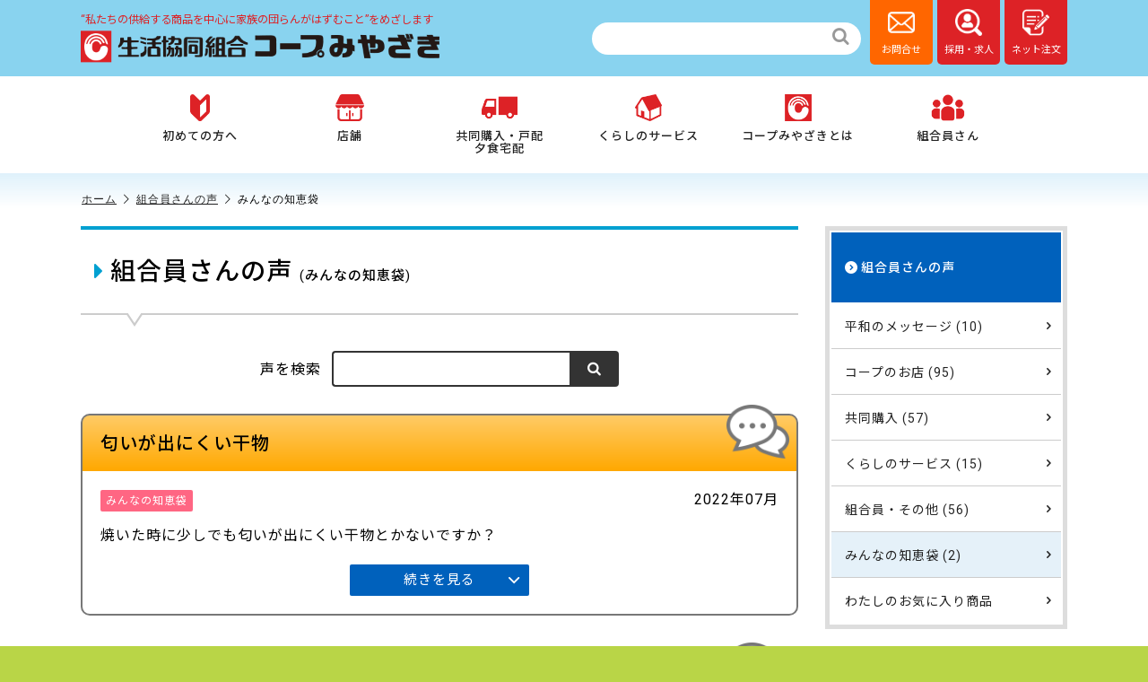

--- FILE ---
content_type: text/html; charset=UTF-8
request_url: https://www.miyazaki.coop/voice/cat/voice_chiebukuro
body_size: 32065
content:
<!DOCTYPE html>
<html lang="ja">
<head>
	<meta charset="UTF-8">
	<title>カテゴリー  みんなの知恵袋 - コープみやざき</title>
		<meta name="viewport" content="width=device-width, initial-scale=1.0">
	<meta name="format-detection" content="telephone=no">
	
<meta name="description" content="生活協同組合コープみやざきは、「“私たちが供給する商品を中心に家族の団らんがはずむこと”をめざします」をスローガンに共同購入事業、店舗事業、生活サービス事業（共済・旅行・住宅・その他）を行っています。">
<meta property="og:locale" content="ja_JP">
<meta property="og:site_name" content="コープみやざき">
<meta property="og:type" content="website">
<meta property="og:title" content="コープみやざき">
<meta property="og:url" content="https://www.miyazaki.coop/">
<meta property="og:image" content="https://www.miyazaki.coop/contents/wp-content/themes/coop/images/profile.png">
<meta property="og:description" content="生活協同組合コープみやざきは、「“私たちが供給する商品を中心に家族の団らんがはずむこと”をめざします」をスローガンに共同購入事業、店舗事業、生活サービス事業（共済・旅行・住宅・その他）を行っています。">
<link rel="shortcut icon" href="https://www.miyazaki.coop/contents/wp-content/themes/coop/images/favicon.ico">
<link rel="apple-touch-icon" href="https://www.miyazaki.coop/contents/wp-content/themes/coop/images/homeicon.png">
	<meta name='robots' content='max-image-preview:large' />
<link rel='dns-prefetch' href='//ajax.googleapis.com' />
<link rel='dns-prefetch' href='//s.w.org' />
<link rel="alternate" type="application/rss+xml" title="コープみやざき &raquo; みんなの知恵袋 カテゴリー のフィード" href="https://www.miyazaki.coop/voice/cat/voice_chiebukuro/feed" />
<script type="text/javascript">
window._wpemojiSettings = {"baseUrl":"https:\/\/s.w.org\/images\/core\/emoji\/14.0.0\/72x72\/","ext":".png","svgUrl":"https:\/\/s.w.org\/images\/core\/emoji\/14.0.0\/svg\/","svgExt":".svg","source":{"concatemoji":"https:\/\/www.miyazaki.coop\/contents\/wp-includes\/js\/wp-emoji-release.min.js"}};
/*! This file is auto-generated */
!function(e,a,t){var n,r,o,i=a.createElement("canvas"),p=i.getContext&&i.getContext("2d");function s(e,t){var a=String.fromCharCode,e=(p.clearRect(0,0,i.width,i.height),p.fillText(a.apply(this,e),0,0),i.toDataURL());return p.clearRect(0,0,i.width,i.height),p.fillText(a.apply(this,t),0,0),e===i.toDataURL()}function c(e){var t=a.createElement("script");t.src=e,t.defer=t.type="text/javascript",a.getElementsByTagName("head")[0].appendChild(t)}for(o=Array("flag","emoji"),t.supports={everything:!0,everythingExceptFlag:!0},r=0;r<o.length;r++)t.supports[o[r]]=function(e){if(!p||!p.fillText)return!1;switch(p.textBaseline="top",p.font="600 32px Arial",e){case"flag":return s([127987,65039,8205,9895,65039],[127987,65039,8203,9895,65039])?!1:!s([55356,56826,55356,56819],[55356,56826,8203,55356,56819])&&!s([55356,57332,56128,56423,56128,56418,56128,56421,56128,56430,56128,56423,56128,56447],[55356,57332,8203,56128,56423,8203,56128,56418,8203,56128,56421,8203,56128,56430,8203,56128,56423,8203,56128,56447]);case"emoji":return!s([129777,127995,8205,129778,127999],[129777,127995,8203,129778,127999])}return!1}(o[r]),t.supports.everything=t.supports.everything&&t.supports[o[r]],"flag"!==o[r]&&(t.supports.everythingExceptFlag=t.supports.everythingExceptFlag&&t.supports[o[r]]);t.supports.everythingExceptFlag=t.supports.everythingExceptFlag&&!t.supports.flag,t.DOMReady=!1,t.readyCallback=function(){t.DOMReady=!0},t.supports.everything||(n=function(){t.readyCallback()},a.addEventListener?(a.addEventListener("DOMContentLoaded",n,!1),e.addEventListener("load",n,!1)):(e.attachEvent("onload",n),a.attachEvent("onreadystatechange",function(){"complete"===a.readyState&&t.readyCallback()})),(e=t.source||{}).concatemoji?c(e.concatemoji):e.wpemoji&&e.twemoji&&(c(e.twemoji),c(e.wpemoji)))}(window,document,window._wpemojiSettings);
</script>
<style type="text/css">
img.wp-smiley,
img.emoji {
	display: inline !important;
	border: none !important;
	box-shadow: none !important;
	height: 1em !important;
	width: 1em !important;
	margin: 0 0.07em !important;
	vertical-align: -0.1em !important;
	background: none !important;
	padding: 0 !important;
}
</style>
	<link rel='stylesheet' id='wp-block-library-css'  href='https://www.miyazaki.coop/contents/wp-includes/css/dist/block-library/style.min.css' type='text/css' media='all' />
<style id='global-styles-inline-css' type='text/css'>
body{--wp--preset--color--black: #000000;--wp--preset--color--cyan-bluish-gray: #abb8c3;--wp--preset--color--white: #ffffff;--wp--preset--color--pale-pink: #f78da7;--wp--preset--color--vivid-red: #cf2e2e;--wp--preset--color--luminous-vivid-orange: #ff6900;--wp--preset--color--luminous-vivid-amber: #fcb900;--wp--preset--color--light-green-cyan: #7bdcb5;--wp--preset--color--vivid-green-cyan: #00d084;--wp--preset--color--pale-cyan-blue: #8ed1fc;--wp--preset--color--vivid-cyan-blue: #0693e3;--wp--preset--color--vivid-purple: #9b51e0;--wp--preset--gradient--vivid-cyan-blue-to-vivid-purple: linear-gradient(135deg,rgba(6,147,227,1) 0%,rgb(155,81,224) 100%);--wp--preset--gradient--light-green-cyan-to-vivid-green-cyan: linear-gradient(135deg,rgb(122,220,180) 0%,rgb(0,208,130) 100%);--wp--preset--gradient--luminous-vivid-amber-to-luminous-vivid-orange: linear-gradient(135deg,rgba(252,185,0,1) 0%,rgba(255,105,0,1) 100%);--wp--preset--gradient--luminous-vivid-orange-to-vivid-red: linear-gradient(135deg,rgba(255,105,0,1) 0%,rgb(207,46,46) 100%);--wp--preset--gradient--very-light-gray-to-cyan-bluish-gray: linear-gradient(135deg,rgb(238,238,238) 0%,rgb(169,184,195) 100%);--wp--preset--gradient--cool-to-warm-spectrum: linear-gradient(135deg,rgb(74,234,220) 0%,rgb(151,120,209) 20%,rgb(207,42,186) 40%,rgb(238,44,130) 60%,rgb(251,105,98) 80%,rgb(254,248,76) 100%);--wp--preset--gradient--blush-light-purple: linear-gradient(135deg,rgb(255,206,236) 0%,rgb(152,150,240) 100%);--wp--preset--gradient--blush-bordeaux: linear-gradient(135deg,rgb(254,205,165) 0%,rgb(254,45,45) 50%,rgb(107,0,62) 100%);--wp--preset--gradient--luminous-dusk: linear-gradient(135deg,rgb(255,203,112) 0%,rgb(199,81,192) 50%,rgb(65,88,208) 100%);--wp--preset--gradient--pale-ocean: linear-gradient(135deg,rgb(255,245,203) 0%,rgb(182,227,212) 50%,rgb(51,167,181) 100%);--wp--preset--gradient--electric-grass: linear-gradient(135deg,rgb(202,248,128) 0%,rgb(113,206,126) 100%);--wp--preset--gradient--midnight: linear-gradient(135deg,rgb(2,3,129) 0%,rgb(40,116,252) 100%);--wp--preset--duotone--dark-grayscale: url('#wp-duotone-dark-grayscale');--wp--preset--duotone--grayscale: url('#wp-duotone-grayscale');--wp--preset--duotone--purple-yellow: url('#wp-duotone-purple-yellow');--wp--preset--duotone--blue-red: url('#wp-duotone-blue-red');--wp--preset--duotone--midnight: url('#wp-duotone-midnight');--wp--preset--duotone--magenta-yellow: url('#wp-duotone-magenta-yellow');--wp--preset--duotone--purple-green: url('#wp-duotone-purple-green');--wp--preset--duotone--blue-orange: url('#wp-duotone-blue-orange');--wp--preset--font-size--small: 13px;--wp--preset--font-size--medium: 20px;--wp--preset--font-size--large: 36px;--wp--preset--font-size--x-large: 42px;}.has-black-color{color: var(--wp--preset--color--black) !important;}.has-cyan-bluish-gray-color{color: var(--wp--preset--color--cyan-bluish-gray) !important;}.has-white-color{color: var(--wp--preset--color--white) !important;}.has-pale-pink-color{color: var(--wp--preset--color--pale-pink) !important;}.has-vivid-red-color{color: var(--wp--preset--color--vivid-red) !important;}.has-luminous-vivid-orange-color{color: var(--wp--preset--color--luminous-vivid-orange) !important;}.has-luminous-vivid-amber-color{color: var(--wp--preset--color--luminous-vivid-amber) !important;}.has-light-green-cyan-color{color: var(--wp--preset--color--light-green-cyan) !important;}.has-vivid-green-cyan-color{color: var(--wp--preset--color--vivid-green-cyan) !important;}.has-pale-cyan-blue-color{color: var(--wp--preset--color--pale-cyan-blue) !important;}.has-vivid-cyan-blue-color{color: var(--wp--preset--color--vivid-cyan-blue) !important;}.has-vivid-purple-color{color: var(--wp--preset--color--vivid-purple) !important;}.has-black-background-color{background-color: var(--wp--preset--color--black) !important;}.has-cyan-bluish-gray-background-color{background-color: var(--wp--preset--color--cyan-bluish-gray) !important;}.has-white-background-color{background-color: var(--wp--preset--color--white) !important;}.has-pale-pink-background-color{background-color: var(--wp--preset--color--pale-pink) !important;}.has-vivid-red-background-color{background-color: var(--wp--preset--color--vivid-red) !important;}.has-luminous-vivid-orange-background-color{background-color: var(--wp--preset--color--luminous-vivid-orange) !important;}.has-luminous-vivid-amber-background-color{background-color: var(--wp--preset--color--luminous-vivid-amber) !important;}.has-light-green-cyan-background-color{background-color: var(--wp--preset--color--light-green-cyan) !important;}.has-vivid-green-cyan-background-color{background-color: var(--wp--preset--color--vivid-green-cyan) !important;}.has-pale-cyan-blue-background-color{background-color: var(--wp--preset--color--pale-cyan-blue) !important;}.has-vivid-cyan-blue-background-color{background-color: var(--wp--preset--color--vivid-cyan-blue) !important;}.has-vivid-purple-background-color{background-color: var(--wp--preset--color--vivid-purple) !important;}.has-black-border-color{border-color: var(--wp--preset--color--black) !important;}.has-cyan-bluish-gray-border-color{border-color: var(--wp--preset--color--cyan-bluish-gray) !important;}.has-white-border-color{border-color: var(--wp--preset--color--white) !important;}.has-pale-pink-border-color{border-color: var(--wp--preset--color--pale-pink) !important;}.has-vivid-red-border-color{border-color: var(--wp--preset--color--vivid-red) !important;}.has-luminous-vivid-orange-border-color{border-color: var(--wp--preset--color--luminous-vivid-orange) !important;}.has-luminous-vivid-amber-border-color{border-color: var(--wp--preset--color--luminous-vivid-amber) !important;}.has-light-green-cyan-border-color{border-color: var(--wp--preset--color--light-green-cyan) !important;}.has-vivid-green-cyan-border-color{border-color: var(--wp--preset--color--vivid-green-cyan) !important;}.has-pale-cyan-blue-border-color{border-color: var(--wp--preset--color--pale-cyan-blue) !important;}.has-vivid-cyan-blue-border-color{border-color: var(--wp--preset--color--vivid-cyan-blue) !important;}.has-vivid-purple-border-color{border-color: var(--wp--preset--color--vivid-purple) !important;}.has-vivid-cyan-blue-to-vivid-purple-gradient-background{background: var(--wp--preset--gradient--vivid-cyan-blue-to-vivid-purple) !important;}.has-light-green-cyan-to-vivid-green-cyan-gradient-background{background: var(--wp--preset--gradient--light-green-cyan-to-vivid-green-cyan) !important;}.has-luminous-vivid-amber-to-luminous-vivid-orange-gradient-background{background: var(--wp--preset--gradient--luminous-vivid-amber-to-luminous-vivid-orange) !important;}.has-luminous-vivid-orange-to-vivid-red-gradient-background{background: var(--wp--preset--gradient--luminous-vivid-orange-to-vivid-red) !important;}.has-very-light-gray-to-cyan-bluish-gray-gradient-background{background: var(--wp--preset--gradient--very-light-gray-to-cyan-bluish-gray) !important;}.has-cool-to-warm-spectrum-gradient-background{background: var(--wp--preset--gradient--cool-to-warm-spectrum) !important;}.has-blush-light-purple-gradient-background{background: var(--wp--preset--gradient--blush-light-purple) !important;}.has-blush-bordeaux-gradient-background{background: var(--wp--preset--gradient--blush-bordeaux) !important;}.has-luminous-dusk-gradient-background{background: var(--wp--preset--gradient--luminous-dusk) !important;}.has-pale-ocean-gradient-background{background: var(--wp--preset--gradient--pale-ocean) !important;}.has-electric-grass-gradient-background{background: var(--wp--preset--gradient--electric-grass) !important;}.has-midnight-gradient-background{background: var(--wp--preset--gradient--midnight) !important;}.has-small-font-size{font-size: var(--wp--preset--font-size--small) !important;}.has-medium-font-size{font-size: var(--wp--preset--font-size--medium) !important;}.has-large-font-size{font-size: var(--wp--preset--font-size--large) !important;}.has-x-large-font-size{font-size: var(--wp--preset--font-size--x-large) !important;}
</style>
<link rel='stylesheet' id='fancybox-css'  href='https://www.miyazaki.coop/contents/wp-content/plugins/easy-fancybox/css/jquery.fancybox.min.css' type='text/css' media='screen' />
<script type='text/javascript' src='//ajax.googleapis.com/ajax/libs/jquery/3.6.0/jquery.min.js' id='jquery-js'></script>
<link rel="https://api.w.org/" href="https://www.miyazaki.coop/wp-json/" /><style>:root {
			--lazy-loader-animation-duration: 300ms;
		}
		  
		.lazyload {
	display: block;
}

.lazyload,
        .lazyloading {
			opacity: 0;
		}


		.lazyloaded {
			opacity: 1;
			transition: opacity 300ms;
			transition: opacity var(--lazy-loader-animation-duration);
		}</style><noscript><style>.lazyload { display: none; } .lazyload[class*="lazy-loader-background-element-"] { display: block; opacity: 1; }</style></noscript>	<link rel="stylesheet" href="https://www.miyazaki.coop/contents/wp-content/themes/coop/css/style.css?1739426211">
	<link rel="stylesheet" href="https://www.miyazaki.coop/contents/wp-content/themes/coop/css/acc.css?1711071112">
	<link rel="stylesheet" href="https://www.miyazaki.coop/contents/wp-content/themes/coop/css/common.css?1712196422">
</head>


<body>

<div id="page">

<header class="header">
	<div class="header_inner">
				<div class="logo"><div class="logo_catch">“私たちの供給する商品を中心に家族の団らんがはずむこと”をめざします</div><a href="https://www.miyazaki.coop/"><img src="https://www.miyazaki.coop/contents/wp-content/themes/coop/images/logo.png" width="400" alt="生活協同組合 コープみやざき"></a></div>
		
		
		<div class="header_search">
			<form role="search" method="get" action="https://www.miyazaki.coop/" id="search_header">
				<div class="search_box">
					<input type="search" name="s" value="" id="key" placeholder="" class="search_input search_mes search_mes_pc">
					<button type="submit" class="search_submit search_click search_click_pc"><i class="icon-search-1"></i></button>
				</div>
			</form>
		</div>
		<a href="https://order.miyazaki.coop/tmc-prog/Voicetocoop/Letternotes" class="hnav hnav_contact" target="_blank"><img src="https://www.miyazaki.coop/contents/wp-content/themes/coop/images/icon_contact.png" width="30"><span>お問合せ</span></a>
		<a href="https://www.miyazaki.coop/recruit" class="hnav hnav_recruit"><img src="https://www.miyazaki.coop/contents/wp-content/themes/coop/images/icon_recruit.png" width="30"><span>採用・求人</span></a>
		<a href="https://order.miyazaki.coop/dispsel.html" class="hnav hnav_cart" target="_blank"><img src="https://www.miyazaki.coop/contents/wp-content/themes/coop/images/icon_order.png" width="30"><span>ネット注文</span></a>
		<div class="nav-button-wrap"><div class="nav-button"><span></span><span></span><span></span></div><strong>MENU</strong></div>
	</div>
</header>


<nav class="nav">
	<div class="nav_inner">
		<div class="nav_search">
			<form role="search" method="get" action="https://www.miyazaki.coop/" id="search">
				<div class="search_box">
					<input type="search" name="s" value="" id="key" placeholder="" class="search_input search_mes search_mes_sp">
					<button type="submit" class="search_submit search_click search_click_sp"><i class="icon-search-1"></i></button>
				</div>
			</form>
		</div>
		<a href="https://www.miyazaki.coop/beginner"><img src="https://www.miyazaki.coop/contents/wp-content/themes/coop/images/icon_beginner.png" width="40">初めての方へ</a>
		<a href="https://www.miyazaki.coop/shop"><img src="https://www.miyazaki.coop/contents/wp-content/themes/coop/images/icon_shop.png" width="40">店舗</a>
		<a href="https://www.miyazaki.coop/kyoudou"><img src="https://www.miyazaki.coop/contents/wp-content/themes/coop/images/icon_delivery.png" width="40">共同購入・戸配<br class="pc767"><span class="sp767">・</span>夕食宅配</a>
		<a href="https://www.miyazaki.coop/life"><img src="https://www.miyazaki.coop/contents/wp-content/themes/coop/images/icon_life.png" width="40">くらしのサービス</a>
		<a href="https://www.miyazaki.coop/info"><img src="https://www.miyazaki.coop/contents/wp-content/themes/coop/images/icon_coop.png" width="40">コープみやざきとは</a>
		<a href="https://www.miyazaki.coop/activity"><img src="https://www.miyazaki.coop/contents/wp-content/themes/coop/images/icon_activity.png" width="40">組合員さん</a>
		<a href="https://order.miyazaki.coop/tmc-prog/Voicetocoop/Letternotes" target="_blank"><img src="https://www.miyazaki.coop/contents/wp-content/themes/coop/images/icon_spcontact.png" width="40">お問合せ・クイズ応募</a>
		<a href="https://www.miyazaki.coop/recruit"><img src="https://www.miyazaki.coop/contents/wp-content/themes/coop/images/icon_sprecruit.png" width="40">採用・求人</a>
		<a href="https://order.miyazaki.coop/dispsel.html" target="_blank"><img src="https://www.miyazaki.coop/contents/wp-content/themes/coop/images/icon_sporder.png" width="40">ネット注文</a>
	</div>
</nav>

<div class="pankuzu_wrap">
<div class="pankuzu gothic"><ul class="clearfix"><li><a href="https://www.miyazaki.coop">ホーム</a></li><li><a href="/voice">組合員さんの声</a></li><li>みんなの知恵袋</li></ul></div></div>

<section class="contents">

<main class="contents_main">

<h1 class="title"><i class="icon-right-dir"></i>組合員さんの声<br class="sp600"> <span class="font-15">(みんなの知恵袋)</span></h1>


<div class="vsearch">
	<div class="vsearch_l">
		声を検索
	</div>
	<div class="vsearch_r">
		<form role="search" method="get" action="https://www.miyazaki.coop/" id="search_voice" class="form">
			<input type="hidden" name="post_type" value="voice">
			<div class="f-search">
				<div class="f-search-l"><input type="search" name="s" value="" id="key" class="search_mes_voice" placeholder=""></div>
				<div class="f-search-r"><button type="submit" class="search_click_voice"><i class="icon-search-1"></i></button></div>
			</div>
		</form>
	</div>
</div>


<div class="vbox">
	<h2 class="vbox_title">匂いが出にくい干物</h2>
	<div class="vbox_content">
		<div class="vbox_date clearfix">
			<div class="vbox_date_cat"><span class="icon_voice icon_voice_chiebukuro">みんなの知恵袋</span></div>
			<div class="vbox_date_shop">2022年07月</div>
		</div>
		<div class="vbox_content_main">
						<p>焼いた時に少しでも匂いが出にくい干物とかないですか？</p>
		</div>
				<div class="vbox_more"><span class="vbox_more_txt">続きを見る</span><i class="icon-down-open-2"></i></div>
		<div class="vbox_content_more">
			<div class="vbox_content_more_inner">
				<!--続き-->
								<!--回答-->
								<fieldset class="vbox_answer box-title mt-0">
					<legend>回答</legend>
					いつも生協をご利用いただき、ありがとうございます。この度は臭いが出にくい干物をお探しとのことで、ご意見いただきましてありがとうございます。魚を焼くと臭いが外まで出ていないか気になりますよね。インターネットや水産メーカーに聞いた情報をもとに回答させていただきます。まず、焼き魚の臭いの原因は、魚の水分と脂分にあります。魚を焼くと、水分や脂分があちこちに飛んで、空気中で不快な臭いに変化していきます。そのため、脂がのっている魚ほど、余計脂が燃えて臭くなるようで、特に青魚の中でもイワシ、サンマなどは臭いがきつい傾向にあります。一方白身魚（かます、ほっけなど）のようなたんぱくな魚は臭いが少ないようです。調理方法でも臭いが抑えることができます。どうしても弱火でじっくり火を通すと時間がかかるため、部屋に臭いが充満、それが家の外に出てしまうことが考えられます。そのため調理時間を短くするために、レンジで加熱ラップして4～5分もすれば中まで火が通りますので、その後表面を強火で焦げ目をつけるようにすることで、臭いが抑えられます。おいしさは丹念に焼き上げたお魚にはかないませんが、少しでも匂いを抑える方法として参考にしていただければ幸いに存じます。今後も商品についてのご意見、ご要望などございましたら、お気軽にお寄せ下さい。よろしくお願いいたします。<br />
				</fieldset>
							</div>
		</div>
					</div>
</div>
<div class="vbox">
	<h2 class="vbox_title">回答をいただいて、今まで何回しても泡に悩まされていたのが「スッキリ」しました</h2>
	<div class="vbox_content">
		<div class="vbox_date clearfix">
			<div class="vbox_date_cat"><span class="icon_voice icon_voice_chiebukuro">みんなの知恵袋</span></div>
			<div class="vbox_date_shop">2022年07月</div>
		</div>
		<div class="vbox_content_main">
						<p>お疲れ様です。この前からのわが家の声カードに、本体に入れ替えをする時に泡が出て、液体がこぼれると回答を希望していましたが、解決しました。入れ替えするときに本体を少し傾けて入れると、全く泡が出ずに最後まで入れることができました。担当者の方にご迷惑おかけしたのではないかと思いました。今まで何回しても泡に悩まされていたのが、「スッキリ」しました。ご迷惑おかけしました。</p>
		</div>
				<div class="vbox_more"><span class="vbox_more_txt">続きを見る</span><i class="icon-down-open-2"></i></div>
		<div class="vbox_content_more">
			<div class="vbox_content_more_inner">
				<!--続き-->
								<!--回答-->
								<fieldset class="vbox_answer box-title mt-0">
					<legend>回答</legend>
					いつも生協をご利用いただき、ありがとうございます。この度は問題が解決できて本当によかったです。「スッキリ」した様子が目に浮かぶようでした。これからも何かお気づきの点がございましたら、お気軽にご意見をいただきますよう、お願い申し上げます。<br />
				</fieldset>
							</div>
		</div>
					</div>
</div>

<div class="pagination gothic">
</div>

<div class="mt-40">
	<a href="https://www.miyazaki.coop/voice" class="button1 icon-left block-300"><i class="icon-angle-double-left"></i>組合員さんの声一覧</a>
</div>

</main><!--/contents_main-->

<aside class="contents_side">

<div class="side_fix">

<div class="side">
	<strong class="side_title">
		<a href="https://www.miyazaki.coop/voice"><i class="icon-right-circle"></i>組合員さんの声</a>
	</strong>
	<ul class="side_list">
		<li ><a href="https://www.miyazaki.coop/voice/cat/heiwa_message">平和のメッセージ (10)</a></li>	<li ><a href="https://www.miyazaki.coop/voice/cat/voice_shop">コープのお店 (95)</a></li>	<li ><a href="https://www.miyazaki.coop/voice/cat/voice_kyodokonyu">共同購入 (57)</a></li>	<li ><a href="https://www.miyazaki.coop/voice/cat/voice_life">くらしのサービス (15)</a></li>	<li ><a href="https://www.miyazaki.coop/voice/cat/voice_other">組合員・その他 (56)</a></li>	<li  class="active"><a href="https://www.miyazaki.coop/voice/cat/voice_chiebukuro">みんなの知恵袋 (2)</a></li>		<li><a href="https://order.miyazaki.coop/SyohinVoice/index.html">わたしのお気に入り商品</a></li>
	</ul>
</div>

<a href="https://order.miyazaki.coop/tmc-prog/Voicetocoop/Letternotes" class="button2 font-14 mt-20" target="_blank">ご意見・ご要望はこちら</a>

<!--アーカイブ/-->


<div class="side mt-20">
<strong class="side_title"><a>アーカイブ</a></strong>
<ul class="side_list">
<li><a href="https://www.miyazaki.coop/date/2026?post_type=voice">2026年 (3)</a></li>
<li><a href="https://www.miyazaki.coop/date/2025?post_type=voice">2025年 (39)</a></li>
<li><a href="https://www.miyazaki.coop/date/2024?post_type=voice">2024年 (57)</a></li>
<li><a href="https://www.miyazaki.coop/date/2023?post_type=voice">2023年 (14)</a></li>
<li><a href="https://www.miyazaki.coop/date/2022?post_type=voice">2022年 (55)</a></li>
<li><a href="https://www.miyazaki.coop/date/2021?post_type=voice">2021年 (47)</a></li>
<li><a href="https://www.miyazaki.coop/date/2020?post_type=voice">2020年 (20)</a></li>
</ul>
</div>
<!--/アーカイブ-->

</aside><!--/contents_side-->

</section><!--/contents-->

<footer class="footer">
	<div class="footer_inner">
		<ul class="footer_menu">
			<li><a href="https://order.miyazaki.coop/tmc-prog/Voicetocoop/Letternotes" target="_blank">お問い合わせ</a></li>
			<li><a href="https://order.miyazaki.coop/tmc-prog/Voicetocoop/Letternotes" target="_blank">クイズ・クロスワード応募</a></li>
			<li><a href="https://www.miyazaki.coop/info/faq">よくあるご質問</a></li>
			<li><a href="https://www.miyazaki.coop/info/gaiyou">コープみやざきの概要</a></li>
			<li><a href="https://www.miyazaki.coop/info/office">事業所</a></li>
			<li><a href="https://www.miyazaki.coop/info/privacy">個人情報保護について</a></li>
			<li><a href="https://www.miyazaki.coop/kyoudou/kyoudou_yakkan">宅配事業(共同購入)約款</a></li>
			<li><a href="https://www.miyazaki.coop/info/denshikoukoku">電子公告</a></li>
			<li><a href="https://jccu.coop/coopmap/" target="_blank">全国の生協</a></li>
			<li><a href="https://goods.jccu.coop/" target="_blank">日生協ブランド商品情報</a></li>
			<li><a href="https://www.miyazaki.coop/info/unicef">ユニセフ募金について</a></li>
			<li><a href="https://order.miyazaki.coop/tmc-prog/DisasterKeijiban/DisasterForm" target="_blank">台風・災害時掲示板</a></li>
		</ul>
		<div class="footer_info">
			<strong class="footer_logo"><a href="https://www.miyazaki.coop/"><img src="https://www.miyazaki.coop/contents/wp-content/themes/coop/images/logo.png" alt="生活共同組合 コープみやざき" width="400"></a></strong>
			<address class="footer_address">〒880-8530 <br class="sp600">宮崎県宮崎市瀬頭2丁目10番26号</address>
			<div class="footer_tel">TEL. <b class="tel">0985-32-1234</b><span class="pc600"> / </span><br class="sp600">FAX. <b>0985-32-3355</b></div>
		</div>
				<div class="copyright"><span class="pc600">Copyright </span><i class="icon-copyright"></i> 2026 COOP MIYAZAKI.<span class="pc600"> All Rights Reserved.</span></div>
	</div>
</footer>

<div class="pagetop">
	<div class="pagetop_inner">
		<i class="icon-up-open-big"></i>
	</div>
</div>

</div>

<div class="bg"></div>

	<a href="https://www.miyazaki.coop/recruit" class="fixnav fixnav1">
		<img src="https://www.miyazaki.coop/contents/wp-content/themes/coop/images/icon_recruit.png" width="30">
		<span>採用・求人</span>
	</a>
			<a href="https://order.miyazaki.coop/dispsel.html" class="fixnav fixnav2" target="_blank">
			<img src="https://www.miyazaki.coop/contents/wp-content/themes/coop/images/icon_order.png" width="30">
			<span>ネット注文</span>
		</a>
	

<script type='text/javascript' src='https://www.miyazaki.coop/contents/wp-content/plugins/contact-form-7/includes/swv/js/index.js' id='swv-js'></script>
<script type='text/javascript' id='contact-form-7-js-extra'>
/* <![CDATA[ */
var wpcf7 = {"api":{"root":"https:\/\/www.miyazaki.coop\/wp-json\/","namespace":"contact-form-7\/v1"}};
/* ]]> */
</script>
<script type='text/javascript' src='https://www.miyazaki.coop/contents/wp-content/plugins/contact-form-7/includes/js/index.js' id='contact-form-7-js'></script>
<script type='text/javascript' src='https://www.miyazaki.coop/contents/wp-content/plugins/easy-fancybox/js/jquery.fancybox.min.js' id='jquery-fancybox-js'></script>
<script type='text/javascript' id='jquery-fancybox-js-after'>
var fb_timeout, fb_opts={'overlayShow':true,'hideOnOverlayClick':true,'showCloseButton':true,'margin':20,'centerOnScroll':false,'enableEscapeButton':true,'autoScale':true };
if(typeof easy_fancybox_handler==='undefined'){
var easy_fancybox_handler=function(){
	jQuery([".nolightbox","a.wp-block-file__button","a.pin-it-button","a[href*='pinterest.com\/pin\/create']","a[href*='facebook.com\/share']","a[href*='twitter.com\/share']"].join(',')).addClass('nofancybox');
	jQuery('a.fancybox-close').on('click',function(e){e.preventDefault();jQuery.fancybox.close()});
	/* IMG */
	var fb_IMG_select='a[href*=".jpg"]:not(.nofancybox,li.nofancybox>a),area[href*=".jpg"]:not(.nofancybox),a[href*=".jpeg"]:not(.nofancybox,li.nofancybox>a),area[href*=".jpeg"]:not(.nofancybox),a[href*=".png"]:not(.nofancybox,li.nofancybox>a),area[href*=".png"]:not(.nofancybox),a[href*=".webp"]:not(.nofancybox,li.nofancybox>a),area[href*=".webp"]:not(.nofancybox)';
	jQuery(fb_IMG_select).addClass('fancybox image').attr('rel','gallery');
	jQuery('a.fancybox,area.fancybox,li.fancybox a').each(function(){jQuery(this).fancybox(jQuery.extend({},fb_opts,{'transitionIn':'elastic','easingIn':'easeOutBack','transitionOut':'elastic','easingOut':'easeInBack','opacity':false,'hideOnContentClick':false,'titleShow':true,'titlePosition':'over','titleFromAlt':true,'showNavArrows':true,'enableKeyboardNav':true,'cyclic':false}))});
};};
var easy_fancybox_auto=function(){setTimeout(function(){jQuery('#fancybox-auto').trigger('click')},1000);};
jQuery(easy_fancybox_handler);jQuery(document).on('post-load',easy_fancybox_handler);
jQuery(easy_fancybox_auto);
</script>
<script type='text/javascript' src='https://www.miyazaki.coop/contents/wp-content/plugins/easy-fancybox/js/jquery.easing.min.js' id='jquery-easing-js'></script>
<script type='text/javascript' src='https://www.miyazaki.coop/contents/wp-content/plugins/lazy-loading-responsive-images/js/lazysizes.min.js' id='lazysizes-js'></script>

<script>
var img_dir = 'https://www.miyazaki.coop/contents/wp-content/themes/coop/';
</script>

<!-- Google tag (gtag.js) -->
<script async src="https://www.googletagmanager.com/gtag/js?id=G-1WYZT2XZ95"></script>
<script>
  window.dataLayer = window.dataLayer || [];
  function gtag(){dataLayer.push(arguments);}
  gtag('js', new Date());

  gtag('config', 'G-1WYZT2XZ95');
</script>

<script>

(function(i,s,o,g,r,a,m){i['GoogleAnalyticsObject']=r;i[r]=i[r]||function(){
  (i[r].q=i[r].q||[]).push(arguments)},i[r].l=1*new
Date();a=s.createElement(o),

m=s.getElementsByTagName(o)[0];a.async=1;a.src=g;m.parentNode.insertBefore(a,m)

})(window,document,'script','//www.google-analytics.com/analytics.js','ga');

  ga('create', 'UA-30368750-24', 'miyazaki.coop');
  ga('require', 'displayfeatures');
  ga('send', 'pageview');

</script>

<script src="https://www.miyazaki.coop/contents/wp-content/themes/coop/js/jquery.matchHeight-min.js"></script>
<script src="https://www.miyazaki.coop/contents/wp-content/themes/coop/js/imagesloaded.pkgd.min.js"></script>
<script src="https://www.miyazaki.coop/contents/wp-content/themes/coop/js/jquery.easing.min.js"></script>
<script src="https://www.miyazaki.coop/contents/wp-content/themes/coop/js/slick/slick.min.js"></script>
<script src="https://www.miyazaki.coop/contents/wp-content/themes/coop/js/lib.js"></script>
<script src="https://www.miyazaki.coop/contents/wp-content/themes/coop/js/script.js?1670222659"></script>

</body>
</html>

--- FILE ---
content_type: text/css
request_url: https://www.miyazaki.coop/contents/wp-content/themes/coop/css/acc.css?1711071112
body_size: 29297
content:
table{border-collapse:collapse}table th,table td{padding:10px;line-height:1.5}table>tbody>tr>th{text-align:left}table>tbody>tr>th.wrap{white-space:normal}table>tbody>tr>th.nowrap{white-space:nowrap}table>tbody>tr>td.wrap{white-space:normal}table>tbody>tr>td.nowrap{white-space:nowrap}.th-50 th{min-width:50px;max-width:50px}.th-50 td{width:100%}.th-100 th{min-width:100px;max-width:100px}.th-100 td{width:100%}.th-150 th{min-width:150px;max-width:150px}.th-150 td{width:100%}.th-200 th{min-width:200px;max-width:200px}.th-200 td{width:100%}.th-250 th{min-width:250px;max-width:250px}.th-250 td{width:100%}.th-300 th{min-width:300px;max-width:300px}.th-300 td{width:100%}.th-350 th{min-width:350px;max-width:350px}.th-350 td{width:100%}.th-400 th{min-width:400px;max-width:400px}.th-400 td{width:100%}.th-450 th{min-width:450px;max-width:450px}.th-450 td{width:100%}.th-500 th{min-width:500px;max-width:500px}.th-500 td{width:100%}.th-550 th{min-width:550px;max-width:550px}.th-550 td{width:100%}.th-600 th{min-width:600px;max-width:600px}.th-600 td{width:100%}.th-650 th{min-width:650px;max-width:650px}.th-650 td{width:100%}.th-700 th{min-width:700px;max-width:700px}.th-700 td{width:100%}.th-750 th{min-width:750px;max-width:750px}.th-750 td{width:100%}.th-800 th{min-width:800px;max-width:800px}.th-800 td{width:100%}.table1{border:2px solid #bbb}.table1>tbody>tr>th,.table1>tbody>tr>td{border:1px solid #bbb}.table1>tbody>tr>th{background:#e5f1f9}.table1>tbody>tr>td{background:#fcfcfc}.table2>tbody>tr>th,.table2>tbody>tr>td{line-height:1.5}.table2>tbody>tr>th{border-bottom:2px solid #00a0d1}.table2>tbody>tr>td{border-bottom:2px solid #bbb}.table3{width:calc(100% + 20px);margin:-10px}.table3>tbody>tr{border-bottom:1px solid #ccc}.table3>tbody>tr>th,.table3>tbody>tr>td{line-height:1.3}.table3>tbody>tr>th{padding:10px}.table3>tbody>tr>td{white-space:nowrap;padding:10px}.table3>tbody>tr:last-child{border-bottom:0}.table4{width:100%;background:#fff}.table4 th,.table4 td{border:1px solid #aaa}.table4 th{white-space:nowrap;vertical-align:top;background:#ffcb66}.table4 td{width:100%}.table-col th,.table-col td{border:1px solid #bbb;line-height:1.5}.table-col th{background:#e5f1f9}.table-max{width:100%}@media (max-width: 600px){.table-resp>tbody>tr>th{display:block;width:100%;min-width:initial;max-width:initial;border-bottom:0}.table-resp>tbody>tr>td{display:block;width:100%;border-bottom:0}.table-resp>tbody>tr:last-child>td{border-bottom:1px solid #bbb}}.font-black{color:#222 !important}.font-gray{color:#777 !important}.font-sky{color:#89d3ef !important}.font-darksky{color:#00a0d1 !important}.font-red{color:#dd2226 !important}.font-blue{color:#0061bc !important}.font-green{color:#690 !important}.font-orange{color:#f90 !important}.font-yellowgreen{color:#b9d547 !important}.font-pink{color:#f66 !important}.font-white{color:#fff !important}.font-navy{color:#00458a !important}.font-purple{color:#939 !important}.font-bluepurple{color:#66c !important}.bg-black{background-color:#222 !important}.bg-black:after{border-top-color:#222 !important}.bg-gray{background-color:#777 !important}.bg-gray:after{border-top-color:#777 !important}.bg-sky{background-color:#89d3ef !important}.bg-sky:after{border-top-color:#89d3ef !important}.bg-darksky{background-color:#00a0d1 !important}.bg-darksky:after{border-top-color:#00a0d1 !important}.bg-red{background-color:#dd2226 !important}.bg-red:after{border-top-color:#dd2226 !important}.bg-blue{background-color:#0061bc !important}.bg-blue:after{border-top-color:#0061bc !important}.bg-green{background-color:#690 !important}.bg-green:after{border-top-color:#690 !important}.bg-orange{background-color:#f90 !important}.bg-orange:after{border-top-color:#f90 !important}.bg-yellowgreen{background-color:#b9d547 !important}.bg-yellowgreen:after{border-top-color:#b9d547 !important}.bg-pink{background-color:#f66 !important}.bg-pink:after{border-top-color:#f66 !important}.bg-white{background-color:#fff !important}.bg-white:after{border-top-color:#fff !important}.bg-navy{background-color:#00458a !important}.bg-navy:after{border-top-color:#00458a !important}.bg-purple{background-color:#939 !important}.bg-purple:after{border-top-color:#939 !important}.bg-bluepurple{background-color:#66c !important}.bg-bluepurple:after{border-top-color:#66c !important}.bg-gray-l{background-color:#f5f5f5 !important}.bg-gray-l:after{border-top-color:#f5f5f5 !important}.bg-yellow-l{background-color:#ffffe0 !important}.bg-yellow-l:after{border-top-color:#ffffe0 !important}.bg-sky-l{background-color:#dff1fb !important}.bg-sky-l:after{border-top-color:#dff1fb !important}.bg-pink-l{background-color:#fff5f5 !important}.bg-pink-l:after{border-top-color:#fff5f5 !important}.bg-blue-l{background-color:#e5f1f9 !important}.bg-blue-l:after{border-top-color:#e5f1f9 !important}.bg-green-l{background-color:#f6fae7 !important}.bg-green-l:after{border-top-color:#f6fae7 !important}.bg-orange-l{background-color:#fff6e5 !important}.bg-orange-l:after{border-top-color:#fff6e5 !important}.bg-purple-l{background-color:#ffe9ff !important}.bg-purple-l:after{border-top-color:#ffe9ff !important}.bg-bluepurple-l{background-color:#e6e6ff !important}.bg-bluepurple-l:after{border-top-color:#e6e6ff !important}.border-gray{border-color:#777 !important}.border-gray:before{border-color:#777 !important}.border-gray:after{border-color:#777 !important}.border-sky{border-color:#89d3ef !important}.border-sky:before{border-color:#89d3ef !important}.border-sky:after{border-color:#89d3ef !important}.border-darksky{border-color:#00a0d1 !important}.border-darksky:before{border-color:#00a0d1 !important}.border-darksky:after{border-color:#00a0d1 !important}.border-red{border-color:#dd2226 !important}.border-red:before{border-color:#dd2226 !important}.border-red:after{border-color:#dd2226 !important}.border-blue{border-color:#0061bc !important}.border-blue:before{border-color:#0061bc !important}.border-blue:after{border-color:#0061bc !important}.border-green{border-color:#690 !important}.border-green:before{border-color:#690 !important}.border-green:after{border-color:#690 !important}.border-orange{border-color:#f90 !important}.border-orange:before{border-color:#f90 !important}.border-orange:after{border-color:#f90 !important}.border-yellowgreen{border-color:#b9d547 !important}.border-yellowgreen:before{border-color:#b9d547 !important}.border-yellowgreen:after{border-color:#b9d547 !important}.border-pink{border-color:#f66 !important}.border-pink:before{border-color:#f66 !important}.border-pink:after{border-color:#f66 !important}.border-white{border-color:#fff !important}.border-white:before{border-color:#fff !important}.border-white:after{border-color:#fff !important}.border-navy{border-color:#00458a !important}.border-navy:before{border-color:#00458a !important}.border-navy:after{border-color:#00458a !important}.border-purple{border-color:#939 !important}.border-purple:before{border-color:#939 !important}.border-purple:after{border-color:#939 !important}.border-bluepurple{border-color:#66c !important}.border-bluepurple:before{border-color:#66c !important}.border-bluepurple:after{border-color:#66c !important}.icon-gray>li:before{color:#777 !important}.icon-gray>li:after{color:#777 !important}.icon-gray>li>i{color:#777 !important}.icon-gray:before{color:#777 !important}.icon-sky>li:before{color:#89d3ef !important}.icon-sky>li:after{color:#89d3ef !important}.icon-sky>li>i{color:#89d3ef !important}.icon-sky:before{color:#89d3ef !important}.icon-darksky>li:before{color:#00a0d1 !important}.icon-darksky>li:after{color:#00a0d1 !important}.icon-darksky>li>i{color:#00a0d1 !important}.icon-darksky:before{color:#00a0d1 !important}.icon-red>li:before{color:#dd2226 !important}.icon-red>li:after{color:#dd2226 !important}.icon-red>li>i{color:#dd2226 !important}.icon-red:before{color:#dd2226 !important}.icon-blue>li:before{color:#0061bc !important}.icon-blue>li:after{color:#0061bc !important}.icon-blue>li>i{color:#0061bc !important}.icon-blue:before{color:#0061bc !important}.icon-green>li:before{color:#690 !important}.icon-green>li:after{color:#690 !important}.icon-green>li>i{color:#690 !important}.icon-green:before{color:#690 !important}.icon-orange>li:before{color:#f90 !important}.icon-orange>li:after{color:#f90 !important}.icon-orange>li>i{color:#f90 !important}.icon-orange:before{color:#f90 !important}.icon-yellowgreen>li:before{color:#b9d547 !important}.icon-yellowgreen>li:after{color:#b9d547 !important}.icon-yellowgreen>li>i{color:#b9d547 !important}.icon-yellowgreen:before{color:#b9d547 !important}.icon-pink>li:before{color:#f66 !important}.icon-pink>li:after{color:#f66 !important}.icon-pink>li>i{color:#f66 !important}.icon-pink:before{color:#f66 !important}.icon-white>li:before{color:#fff !important}.icon-white>li:after{color:#fff !important}.icon-white>li>i{color:#fff !important}.icon-white:before{color:#fff !important}.icon-navy>li:before{color:#00458a !important}.icon-navy>li:after{color:#00458a !important}.icon-navy>li>i{color:#00458a !important}.icon-navy:before{color:#00458a !important}.icon-purple>li:before{color:#939 !important}.icon-purple>li:after{color:#939 !important}.icon-purple>li>i{color:#939 !important}.icon-purple:before{color:#939 !important}.icon-bluepurple>li:before{color:#66c !important}.icon-bluepurple>li:after{color:#66c !important}.icon-bluepurple>li>i{color:#66c !important}.icon-bluepurple:before{color:#66c !important}h2{font-size:2rem}h3{font-size:1.8rem}h4{font-size:1.6rem}.t_sub{background:#00a0d1;color:#fff;font-size:2rem;padding:12px;line-height:1.3;border-radius:5px;margin:40px 0 30px 0}.t_inner{font-size:1.9rem;border-left:5px solid #00a0d1;padding:10px 0 10px 10px;line-height:1.3;margin:30px 0 20px 0}.t_small{font-size:1.8rem;margin:20px 0 15px 0}.t_icon{margin:20px 0 15px 0;padding:0 0 0 1.3em;line-height:1.3;position:relative}.t_icon i{position:absolute;left:0;color:#00a0d1}.box0{padding:20px;border-radius:5px;background:#f7f7f7;margin:30px auto 20px;overflow:hidden}.box1{border:1px solid #aaa;padding:20px;border-radius:5px;margin:30px auto 20px;overflow:hidden}.box2{border:2px solid #aaa;padding:20px;border-radius:5px;margin:30px auto 20px;overflow:hidden}.box-title{border:1px solid #aaa;padding:15px 20px 20px;border-radius:5px;margin-bottom:30px;overflow:hidden}.box-title legend{padding:0 10px;font-weight:500}.box-title2{border:2px solid #000;padding:15px 20px 20px;border-radius:5px;margin-bottom:30px;overflow:hidden}.box-title2 legend{padding:0 20px;font-weight:500;height:40px;line-height:40px;background:#000;color:#fff;border-radius:20px}.box-img{padding:20px;display:flex;flex-wrap:wrap;border:1px solid #aaa;border-radius:5px}.box-img-left{flex-basis:200px;text-align:center}.box-img-right{flex-basis:calc(100% - 200px);padding-left:20px}@media (max-width: 600px){.box-img-left{flex-basis:100%}.box-img-left img{max-width:200px}.box-img-right{flex-basis:100%;padding:20px 0 0 0}}.box-img-50{display:flex;width:100%}.box-img-50>div:nth-child(1){flex-basis:50px;text-align:center}.box-img-50>div:nth-child(2){flex-basis:calc(100% - 50px);padding-left:20px}.box-img-100{display:flex;width:100%}.box-img-100>div:nth-child(1){flex-basis:100px;text-align:center}.box-img-100>div:nth-child(2){flex-basis:calc(100% - 100px);padding-left:20px}.box-img-150{display:flex;width:100%}.box-img-150>div:nth-child(1){flex-basis:150px;text-align:center}.box-img-150>div:nth-child(2){flex-basis:calc(100% - 150px);padding-left:20px}.box-img-200{display:flex;width:100%}.box-img-200>div:nth-child(1){flex-basis:200px;text-align:center}.box-img-200>div:nth-child(2){flex-basis:calc(100% - 200px);padding-left:20px}.box-img-250{display:flex;width:100%}.box-img-250>div:nth-child(1){flex-basis:250px;text-align:center}.box-img-250>div:nth-child(2){flex-basis:calc(100% - 250px);padding-left:20px}.box-img-300{display:flex;width:100%}.box-img-300>div:nth-child(1){flex-basis:300px;text-align:center}.box-img-300>div:nth-child(2){flex-basis:calc(100% - 300px);padding-left:20px}.box-img-350{display:flex;width:100%}.box-img-350>div:nth-child(1){flex-basis:350px;text-align:center}.box-img-350>div:nth-child(2){flex-basis:calc(100% - 350px);padding-left:20px}.box-img-400{display:flex;width:100%}.box-img-400>div:nth-child(1){flex-basis:400px;text-align:center}.box-img-400>div:nth-child(2){flex-basis:calc(100% - 400px);padding-left:20px}@media (max-width: 600px){.box-img-200{flex-wrap:wrap}.box-img-200>div:nth-child(1){flex-basis:100%;padding-bottom:20px}.box-img-200>div:nth-child(2){flex-basis:100%;padding-left:0}.box-img-250{flex-wrap:wrap}.box-img-250>div:nth-child(1){flex-basis:100%;padding-bottom:20px}.box-img-250>div:nth-child(2){flex-basis:100%;padding-left:0}.box-img-300{flex-wrap:wrap}.box-img-300>div:nth-child(1){flex-basis:100%;padding-bottom:20px}.box-img-300>div:nth-child(2){flex-basis:100%;padding-left:0}.box-img-350{flex-wrap:wrap}.box-img-350>div:nth-child(1){flex-basis:100%;padding-bottom:20px}.box-img-350>div:nth-child(2){flex-basis:100%;padding-left:0}.box-img-400{flex-wrap:wrap}.box-img-400>div:nth-child(1){flex-basis:100%;padding-bottom:20px}.box-img-400>div:nth-child(2){flex-basis:100%;padding-left:0}}.ai-center{align-items:center}.ai-bottom{align-items:flex-end}.ma-0{margin:0px !important}.mb-0{margin-bottom:0px !important}.mt-0{margin-top:0px !important}.ml-0{margin-left:0px !important}.mr-0{margin-right:0px !important}.pa-0{padding:0px !important}.pb-0{padding-bottom:0px !important}.pt-0{padding-top:0px !important}.pl-0{padding-left:0px !important}.pr-0{padding-right:0px !important}.ma-5{margin:5px !important}.mb-5{margin-bottom:5px !important}.mt-5{margin-top:5px !important}.ml-5{margin-left:5px !important}.mr-5{margin-right:5px !important}.pa-5{padding:5px !important}.pb-5{padding-bottom:5px !important}.pt-5{padding-top:5px !important}.pl-5{padding-left:5px !important}.pr-5{padding-right:5px !important}.ma-10{margin:10px !important}.mb-10{margin-bottom:10px !important}.mt-10{margin-top:10px !important}.ml-10{margin-left:10px !important}.mr-10{margin-right:10px !important}.pa-10{padding:10px !important}.pb-10{padding-bottom:10px !important}.pt-10{padding-top:10px !important}.pl-10{padding-left:10px !important}.pr-10{padding-right:10px !important}.ma-15{margin:15px !important}.mb-15{margin-bottom:15px !important}.mt-15{margin-top:15px !important}.ml-15{margin-left:15px !important}.mr-15{margin-right:15px !important}.pa-15{padding:15px !important}.pb-15{padding-bottom:15px !important}.pt-15{padding-top:15px !important}.pl-15{padding-left:15px !important}.pr-15{padding-right:15px !important}.ma-20{margin:20px !important}.mb-20{margin-bottom:20px !important}.mt-20{margin-top:20px !important}.ml-20{margin-left:20px !important}.mr-20{margin-right:20px !important}.pa-20{padding:20px !important}.pb-20{padding-bottom:20px !important}.pt-20{padding-top:20px !important}.pl-20{padding-left:20px !important}.pr-20{padding-right:20px !important}.ma-25{margin:25px !important}.mb-25{margin-bottom:25px !important}.mt-25{margin-top:25px !important}.ml-25{margin-left:25px !important}.mr-25{margin-right:25px !important}.pa-25{padding:25px !important}.pb-25{padding-bottom:25px !important}.pt-25{padding-top:25px !important}.pl-25{padding-left:25px !important}.pr-25{padding-right:25px !important}.ma-30{margin:30px !important}.mb-30{margin-bottom:30px !important}.mt-30{margin-top:30px !important}.ml-30{margin-left:30px !important}.mr-30{margin-right:30px !important}.pa-30{padding:30px !important}.pb-30{padding-bottom:30px !important}.pt-30{padding-top:30px !important}.pl-30{padding-left:30px !important}.pr-30{padding-right:30px !important}.ma-40{margin:40px !important}.mb-40{margin-bottom:40px !important}.mt-40{margin-top:40px !important}.ml-40{margin-left:40px !important}.mr-40{margin-right:40px !important}.pa-40{padding:40px !important}.pb-40{padding-bottom:40px !important}.pt-40{padding-top:40px !important}.pl-40{padding-left:40px !important}.pr-40{padding-right:40px !important}.ma-50{margin:50px !important}.mb-50{margin-bottom:50px !important}.mt-50{margin-top:50px !important}.ml-50{margin-left:50px !important}.mr-50{margin-right:50px !important}.pa-50{padding:50px !important}.pb-50{padding-bottom:50px !important}.pt-50{padding-top:50px !important}.pl-50{padding-left:50px !important}.pr-50{padding-right:50px !important}.ma-60{margin:60px !important}.mb-60{margin-bottom:60px !important}.mt-60{margin-top:60px !important}.ml-60{margin-left:60px !important}.mr-60{margin-right:60px !important}.pa-60{padding:60px !important}.pb-60{padding-bottom:60px !important}.pt-60{padding-top:60px !important}.pl-60{padding-left:60px !important}.pr-60{padding-right:60px !important}.ma-70{margin:70px !important}.mb-70{margin-bottom:70px !important}.mt-70{margin-top:70px !important}.ml-70{margin-left:70px !important}.mr-70{margin-right:70px !important}.pa-70{padding:70px !important}.pb-70{padding-bottom:70px !important}.pt-70{padding-top:70px !important}.pl-70{padding-left:70px !important}.pr-70{padding-right:70px !important}.ma-80{margin:80px !important}.mb-80{margin-bottom:80px !important}.mt-80{margin-top:80px !important}.ml-80{margin-left:80px !important}.mr-80{margin-right:80px !important}.pa-80{padding:80px !important}.pb-80{padding-bottom:80px !important}.pt-80{padding-top:80px !important}.pl-80{padding-left:80px !important}.pr-80{padding-right:80px !important}.ma-90{margin:90px !important}.mb-90{margin-bottom:90px !important}.mt-90{margin-top:90px !important}.ml-90{margin-left:90px !important}.mr-90{margin-right:90px !important}.pa-90{padding:90px !important}.pb-90{padding-bottom:90px !important}.pt-90{padding-top:90px !important}.pl-90{padding-left:90px !important}.pr-90{padding-right:90px !important}.ma-100{margin:100px !important}.mb-100{margin-bottom:100px !important}.mt-100{margin-top:100px !important}.ml-100{margin-left:100px !important}.mr-100{margin-right:100px !important}.pa-100{padding:100px !important}.pb-100{padding-bottom:100px !important}.pt-100{padding-top:100px !important}.pl-100{padding-left:100px !important}.pr-100{padding-right:100px !important}[class*=list-icon]>li{padding-left:1.3em}[class*=list-icon]>li:before{content:"";display:inline-block;width:1.3em;margin-left:-1.3em}[class*=list-icon].list-icon-dot>li:before{content:"・"}[class*=list-icon].list-icon-kome>li:before{content:"※"}[class*=list-icon].list-icon-kuro>li:before{content:"●"}[class*=list-icon].list-icon-shiro>li:before{content:"○"}[class*=list-icon].list-icon-sqb>li:before{content:"■"}[class*=list-icon].list-icon-sqw>li:before{content:"□"}[class*=list-icon].list-icon-arrow1>li:before{content:"⇒"}[class*=list-icon].list-icon-chu>li:before{content:"＊"}[class*=list-icon].list-icon-star>li:before{content:"★"}.list-icon li i{content:"";display:inline-block;width:1.3em;margin-left:-1.3em}[class*=single-icon]{padding-left:1.3em}[class*=single-icon]:before{content:"";display:inline-block;width:1.3em;margin-left:-1.3em}[class*=single-icon] i{content:"";display:inline-block;width:1.3em;margin-left:-1.3em}[class*=single-icon].single-icon-dot:before{content:"・"}[class*=single-icon].single-icon-kome:before{content:"※"}[class*=single-icon].single-icon-kuro:before{content:"●"}[class*=single-icon].single-icon-shiro:before{content:"○"}[class*=single-icon].single-icon-sqb:before{content:"■"}[class*=single-icon].single-icon-sqw:before{content:"□"}[class*=single-icon].single-icon-arrow1:before{content:"⇒"}[class*=single-icon].single-icon-chu:before{content:"＊"}[class*=single-icon].single-icon-star:before{content:"★"}.list-font>li{padding-left:1.3em;position:relative}.list-font>li>i{position:absolute;left:0}ol.list-num-maru>li{padding-left:1.3em}ol.list-num-maru>li:before{content:"";display:inline-block;width:1.3em;margin-left:-1.3em}ol.list-num-maru>li:nth-child(1):before{content:"①"}ol.list-num-maru>li:nth-child(2):before{content:"②"}ol.list-num-maru>li:nth-child(3):before{content:"③"}ol.list-num-maru>li:nth-child(4):before{content:"④"}ol.list-num-maru>li:nth-child(5):before{content:"⑤"}ol.list-num-maru>li:nth-child(6):before{content:"⑥"}ol.list-num-maru>li:nth-child(7):before{content:"⑦"}ol.list-num-maru>li:nth-child(8):before{content:"⑧"}ol.list-num-maru>li:nth-child(9):before{content:"⑨"}ol.list-num-maru>li:nth-child(10):before{content:"⑩"}ol.list-num-maru>li:nth-child(11):before{content:"⑪"}ol.list-num-maru>li:nth-child(12):before{content:"⑫"}ol.list-num-maru>li:nth-child(13):before{content:"⑬"}ol.list-num-maru>li:nth-child(14):before{content:"⑭"}ol.list-num-maru>li:nth-child(15):before{content:"⑮"}ol.list-num-maru>li:nth-child(16):before{content:"⑯"}ol.list-num-maru>li:nth-child(17):before{content:"⑰"}ol.list-num-maru>li:nth-child(18):before{content:"⑱"}ol.list-num-maru>li:nth-child(19):before{content:"⑲"}ol.list-num-maru>li:nth-child(20):before{content:"⑳"}.list-inline{font-size:0}.list-inline>li{font-size:1.6rem;display:inline-block;margin:0 1em 0 0}.catch1{text-align:center;margin:30px 0 20px;font-weight:500;line-height:1.5}.catch2{text-align:center;font-weight:500;position:relative;display:table;padding:0 30px;margin:30px auto 20px;line-height:1.5}.catch2:before{content:"";height:100%;border-left:2px solid #111;position:absolute;left:0;bottom:0;transform:rotate(-20deg) translateX(10px)}.catch2:after{content:"";height:100%;border-right:2px solid #111;position:absolute;right:0;bottom:0;transform:rotate(20deg) translateX(-10px)}.catch3{background:#00a0d1;color:#fff;position:relative;display:table;padding:15px;border-radius:5px;margin:30px auto 20px;text-align:center;line-height:1.5}.catch3:after{content:"";position:absolute;bottom:-13px;left:50%;margin-left:-10px;width:0;height:0;border-style:solid;border-width:13px 10px 0 10px;border-color:#00a0d1 transparent transparent transparent}.catch4{text-align:center;margin:30px auto 20px;font-weight:500;line-height:1.5;border-top:1px solid #777;border-bottom:1px solid #777;padding:15px;display:table}.font-8{font-size:8px !important}.font-9{font-size:9px !important}.font-10{font-size:10px !important}.font-11{font-size:11px !important}.font-12{font-size:12px !important}.font-13{font-size:13px !important}.font-14{font-size:14px !important}.font-15{font-size:15px !important}.font-16{font-size:16px !important}.font-17{font-size:17px !important}.font-18{font-size:18px !important}.font-19{font-size:19px !important}.font-20{font-size:20px !important}.font-21{font-size:21px !important}.font-22{font-size:22px !important}.font-23{font-size:23px !important}.font-24{font-size:24px !important}.font-25{font-size:25px !important}.font-30{font-size:30px !important}.font-35{font-size:35px !important}.font-40{font-size:40px !important}.border-1{border-width:1px !important}.border-2{border-width:2px !important}.border-3{border-width:3px !important}.border-4{border-width:4px !important}.border-5{border-width:5px !important}.border-6{border-width:6px !important}.border-7{border-width:7px !important}.border-8{border-width:8px !important}.border-9{border-width:9px !important}.border-10{border-width:10px !important}.width-1{width:100%;max-width:1px !important}.width-2{width:100%;max-width:2px !important}.width-3{width:100%;max-width:3px !important}.width-4{width:100%;max-width:4px !important}.width-5{width:100%;max-width:5px !important}.width-6{width:100%;max-width:6px !important}.width-7{width:100%;max-width:7px !important}.width-8{width:100%;max-width:8px !important}.width-max{width:100% !important;max-width:100% !important}.ls-0{letter-spacing:0px}.ls-1{letter-spacing:1px}.ls-2{letter-spacing:2px}.ls-3{letter-spacing:3px}.col2{display:flex;flex-wrap:wrap;gap:20px}.col2>div{flex-basis:calc(50% - 10px)}@media (max-width: 450px){.col2>div{flex-basis:100%}}.col12{display:flex;flex-wrap:wrap}.col12>div:nth-child(1){flex-basis:260px}.col12>div:nth-child(2){flex-basis:calc(100% - 260px);padding-left:20px}@media (max-width: 600px){.col12>div:nth-child(1){flex-basis:260px;padding-bottom:20px}.col12>div:nth-child(2){flex-basis:100%;padding-left:0}}.col21{display:flex;flex-wrap:wrap}.col21>div:nth-child(1){flex-basis:calc(100% - 260px);padding-right:20px}.col21>div:nth-child(2){flex-basis:260px}@media (max-width: 600px){.col21>div:nth-child(1){flex-basis:100%;padding-right:20px;order:2}.col21>div:nth-child(2){flex-basis:260px;padding:0 0 20px;order:1}}.col3{display:flex;flex-wrap:wrap;gap:20px}.col3>div{flex-basis:calc(100% / 3 - 40px / 3);margin:0}@media (max-width: 600px){.col3>div{flex-basis:calc(50% - 10px)}}@media (max-width: 450px){.col3>div{flex-basis:100%}}.col4{display:flex;flex-wrap:wrap;gap:20px;justify-content:flex-start}.col4>div{flex-basis:calc(100% / 4 - 60px / 4);margin:0}@media (max-width: 930px){.col4>div{flex-basis:calc(100% / 3 - 40px / 3)}}@media (max-width: 600px){.col4>div{flex-basis:calc(50% - 10px)}}@media (max-width: 450px){.col4>div{flex-basis:100%}}@media (max-width: 450px){.col2-sp>div{flex-basis:calc(50% - 10px)}}.button1{display:block;height:50px;line-height:50px;margin:0 auto;text-align:center;background:#0061bc;color:#fff !important;border-radius:25px;padding:0 30px;overflow:hidden}.hover .button1:hover{background:#0174d6;color:#fff !important}.button2{display:block;height:50px;line-height:46px;margin:0 auto;text-align:center;background:#fff;border:2px solid #0061bc;border-radius:4px;padding:0 30px;overflow:hidden}.hover .button2:hover{background:#e5f1f9;color:#0061bc !important}a[class^="btn-"]{background:#000;color:#fff !important;display:block;padding:15px 20px;text-align:center;line-height:1.4;border-radius:8px;margin:0 auto;position:relative;font-size:1.6rem}a[class^="btn-"]:after{content:"";background:linear-gradient(rgba(255,255,255,0.1), rgba(255,255,255,0));width:100%;height:100%;position:absolute;top:0;left:0}a.btn-small{padding:10px 15px;font-size:1.4rem;border-radius:4px}.hover a[class^="btn-"]:hover:after{background:linear-gradient(rgba(255,255,255,0), rgba(255,255,255,0.2))}.btn-black{background-color:#222 !important}.btn-gray{background-color:#777 !important}.btn-sky{background-color:#89d3ef !important}.btn-darksky{background-color:#00a0d1 !important}.btn-red{background-color:#dd2226 !important}.btn-blue{background-color:#0061bc !important}.btn-green{background-color:#690 !important}.btn-orange{background-color:#f90 !important}.btn-yellowgreen{background-color:#b9d547 !important}.btn-pink{background-color:#f66 !important}.btn-white{background-color:#fff !important}.btn-navy{background-color:#00458a !important}.btn-purple{background-color:#939 !important}.btn-bluepurple{background-color:#66c !important}a.icon-left{position:relative}a.icon-left i{position:absolute;left:20px;top:50%;transform:translateY(-50%)}a.icon-right{position:relative}a.icon-right i{position:absolute;right:20px;top:50%;transform:translateY(-50%)}.block-50{display:block;width:100%;max-width:50px !important}.block-100{display:block;width:100%;max-width:100px !important}.block-150{display:block;width:100%;max-width:150px !important}.block-200{display:block;width:100%;max-width:200px !important}.block-250{display:block;width:100%;max-width:250px !important}.block-300{display:block;width:100%;max-width:300px !important}.block-350{display:block;width:100%;max-width:350px !important}.block-400{display:block;width:100%;max-width:400px !important}.block-450{display:block;width:100%;max-width:450px !important}.block-500{display:block;width:100%;max-width:500px !important}.block-550{display:block;width:100%;max-width:550px !important}.block-600{display:block;width:100%;max-width:600px !important}.block-650{display:block;width:100%;max-width:650px !important}.block-700{display:block;width:100%;max-width:700px !important}.block-750{display:block;width:100%;max-width:750px !important}.block-800{display:block;width:100%;max-width:800px !important}.block-auto,a.block-auto{display:table;margin:0 auto}.block-max{width:100%;max-width:100%}.block{display:block !important}.inline{display:inline !important}.inline-block{display:inline-block !important}.font-bold{font-weight:600}.sp767{display:none}.sp600{display:none}br.pc767{display:inline-block}br.pc600{display:inline-block}br.sp767{display:none}br.sp600{display:none}@media (max-width: 767px){.pc767{display:none}.sp767{display:block}br.pc767{display:none}br.sp767{display:inline-block}}@media (max-width: 600px){.pc600{display:none}.sp600{display:block}br.pc600{display:none}br.sp600{display:inline-block}}.face{border-radius:50%;overflow:hidden;background:#fff6e5}.item p.wp-caption-text{margin:10px 0 0 0;font-size:1.4rem;line-height:1.4}.item p.caption{margin:10px 0 0 0;font-size:1.4rem;line-height:1.4}[class*="thumb-"]{display:block;overflow:hidden;position:relative}[class*="thumb-"] img{position:absolute;top:50%;left:50%;transform:translate(-50%, -50%);object-fit:cover;object-position:center center;width:100%;height:100% !important;transition:0.3s}.hover a[class*="thumb-"]:hover img,.hover a:hover [class*="thumb-"] img{transform:translate(-50%, -50%) scale(1.1)}[class*="thumb-"] .caption{position:absolute;left:0;bottom:0;width:100%;padding:10px;line-height:1.3;font-size:1.4rem;background:rgba(255,255,255,0.8)}.thumb-11{padding-top:100%}.thumb-31{padding-top:33%}.thumb-32{padding-top:66%}.thumb-43{padding-top:75%}
/*# sourceMappingURL=acc.css.map */


--- FILE ---
content_type: text/css
request_url: https://www.miyazaki.coop/contents/wp-content/themes/coop/css/common.css?1712196422
body_size: 39710
content:
@import url("https://fonts.googleapis.com/css2?family=Noto+Sans+JP:wght@400;500;600&display=swap");@import url("https://fonts.googleapis.com/css2?family=Roboto:wght@400;600&display=swap");img:not(.nofit){max-width:100%;height:auto}.bg_orange{background:#fffcf5}.bg_green{background:#f6fae7}.bg_pink{background:#fff5f5}.bg_blue{background:#e5f1f9}.bg_beige{background:#f7f6ee}.bg_yellow{background:#fefee9}body{font-family:'Roboto', 'Noto Sans JP', sans-serif;font-weight:400;letter-spacing:1px;background:#fff}h1,h2,h3,h4,h5,h6,strong,b,th,em{font-weight:500}.en{font-family:'Roboto', sans-serif;font-weight:400}.map{position:relative;width:100%;height:0;padding-top:90%}.map iframe{position:absolute;top:0;left:0;width:100%;height:100%}.local_box{display:block;border-radius:5px;overflow:hidden;border:1px solid #ccc;padding:5px;background:#fff}.local_name{display:block;padding:16px 0 12px;text-align:center;line-height:1.4;display:flex;align-items:center;justify-content:center}.local_img{position:relative;overflow:hidden;padding-top:75%}.local_img img{position:absolute;top:50%;left:50%;transform:translate(-50%, -50%);object-fit:cover;width:100%;height:100%;transition:0.5s}.hover .local_box:hover .local_img img{transform:translate(-50%, -50%) scale(1.1)}.local_img2{overflow:hidden}.local_img2 img{transition:0.5s}.hover .local_box:hover .local_img2 img{transform:scale(1.1)}.ancher{padding-top:115px;margin-top:-115px}@media (max-width: 767px){.ancher{padding-top:80px;margin-top:-80px}}.header{background:#89d3ef;padding:0 15px;z-index:4}.header_inner{max-width:1100px;height:85px;position:relative}@media (max-width: 790px){.header{position:fixed;top:0;left:0;width:100%;background:#fff}.header_inner{padding:15px 0 0;height:60px}#page{padding-top:60px}}.logo{position:absolute;left:0;top:50%;font-size:1.5rem;transform:translateY(-50%)}.logo_catch{font-size:1.224rem;color:#dd2226;margin-bottom:5px;letter-spacing:0}@media (max-width: 970px){.logo_catch{margin-bottom:4px;font-size:0.826rem}.logo img{width:270px}}@media (max-width: 359px){.logo_catch{margin-bottom:4px;font-size:0.704rem}.logo img{width:230px}}.header_search{position:absolute;top:50%;right:230px;transform:translateY(-50%)}.header_search form{font-size:0}.search_box{position:relative;width:300px}.search_input{-webkit-appearance:none;border-radius:0;border:0;font-size:16px;font-size:1.6rem;height:36px;vertical-align:bottom;padding:0 45px 0 16px;width:300px;border-radius:18px}.search_input:focus{box-shadow:0 0 5px 0 rgba(0,0,0,0.2);transition:0.3s;outline:inherit}.search_input::placeholder{font-size:1.4rem}.search_submit{-webkit-appearance:none;border-radius:0;border:0;background:none;height:36px;cursor:pointer;position:absolute;top:0;right:0;width:45px;padding:0;text-align:center}.search_submit i{font-size:20px;color:#999;transition:0.3s;position:relative;top:-2px}@media (max-width: 840px){.search_box{width:250px}.search_input{width:250px}}@media (max-width: 790px){.header_search{display:none}}.hnav{position:absolute;top:0;background:#dd2226;color:#fff;padding:10px 0;border-radius:0 0 5px 5px;letter-spacing:0;width:70px}.hnav img{display:block;margin:0 auto 10px;transition:0.1s}.hnav span{display:block;text-align:center;font-size:1.1rem}.hnav_contact{right:150px;background:#f60}.hnav_recruit{right:75px}.hnav_cart{right:0}.hover .hnav:hover{background:#ed1216}.hover .hnav:hover img{transform:scale(1.1)}.hover .hnav_contact:hover{background:#f90}@media (max-width: 790px){.hnav{display:none}}.fixnav{position:fixed;z-index:2;right:0;background:#dd2226;color:#fff;display:flex;padding:10px;align-items:center;border-radius:10px 0 0 10px;font-size:1.5rem;width:150px;transform:translateX(150px)}.fixnav img{flex-basis:25px;margin-right:10px}.fixnav_contact{background:#f60}.fixnav1{top:120px}.fixnav2{top:170px}.fixnav3{top:220px}.fixnav.on{transform:translateX(0) translateY(0)}@media (min-width: 1501px){.hover .fixnav:hover{width:160px}}@media (max-width: 1500px){.fixnav{right:auto;top:auto;bottom:0;transform:translateX(0) translateY(100%);border-radius:5px 5px 0 0;width:auto;padding:7px 0;font-size:1.3rem;display:block;width:80px}.fixnav img{margin:0 auto 5px;display:block}.fixnav span{display:block;font-size:1rem;text-align:center}.fixnav1{left:15px}.fixnav2{left:100px}.fixnav3{left:185px}}@media (max-width: 767px){.fixnav{transform:translateX(0) translateY(0)}}.nav{background:#fff;width:100%}.nav_inner{max-width:1000px;display:flex;flex-wrap:wrap}.nav_inner a{flex-basis:calc(100% / 6);text-align:center;font-size:1.3rem;font-weight:500;padding:20px 0;color:#222;background:#fff;transition:0.1s}.nav_inner a img{display:block;margin:0 auto 10px;transition:0.1s}.nav_inner a:nth-last-child(3){display:none}.nav_inner a:nth-last-child(2){display:none}.nav_inner a:last-of-type{display:none}.nav_inner a.active{color:#dd2226}.nav.fix{position:fixed;z-index:2;top:0;left:0;box-shadow:0 0 5px rgba(0,0,0,0.1)}.hover .nav a:hover{color:#dd2226}.hover .nav a:hover img{transform:scale(1.2)}.nav_search{width:100%;padding:0 0 15px 0;display:none}.nav_search .search_box{width:100%}.nav_search .search_input{width:100%}@media (max-width: 790px){.bg{position:fixed;left:0;top:0;width:100%;height:100%;z-index:3;background:#dd2226;display:none}}@media (max-width: 790px){.nav{display:none;position:fixed;width:100%;left:0;top:60px;z-index:4;background:none}.nav_inner{padding:15px}.nav_inner a{flex-basis:100%;display:flex;align-items:center;padding:9px 15px;font-size:1.6rem;border-bottom:1px solid #ccc}.nav_inner a img{flex-basis:43px;margin:0 20px 0 0}.nav_inner a:first-of-type{border-radius:5px 5px 0 0}.nav_inner a:nth-last-child(3){display:flex}.nav_inner a:nth-last-child(2){display:flex}.nav_inner a:last-of-type{border-radius:0 0 5px 5px;border-bottom:0;display:flex}.nav_search{display:block}}.pankuzu_wrap{font-size:1.2rem;padding:20px 15px 0;background:linear-gradient(#dff1fb, transparent)}.pankuzu_wrap .pankuzu{max-width:1100px}.pankuzu_wrap .pankuzu ul li{padding:3px 1px;float:left;margin-right:5px}.pankuzu_wrap .pankuzu ul li a{display:inline-block;text-decoration:underline;transition:0.3s}.pankuzu_wrap .pankuzu ul li a i{margin-left:8px}.pankuzu_wrap .pankuzu ul li:last-child{float:none;white-space:nowrap;overflow:hidden;text-overflow:ellipsis}.bgset .pankuzu_wrap{background:linear-gradient(rgba(0,0,0,0.02), transparent)}@media (max-width: 767px){.pankuzu_wrap{font-size:1.1rem}}.pagination{text-align:center;margin:30px 0 20px}.wp-pagenavi .pages{display:none}.wp-pagenavi a{display:inline-block;background:#fff;padding:10px;margin:4px;line-height:1;transition:0.3s;border-radius:2px}.wp-pagenavi .current{display:inline-block;background:#dd2226;padding:10px;margin:4px;color:#fff;line-height:1;border-radius:2px}.hover .wp-pagenavi a:hover{background:#0174d6;color:#fff}.single_paging{margin:30px 0 20px;overflow:hidden}.single_paging a{display:inline-block;border:1px solid #333;padding:12px 15px;background:linear-gradient(#fff, #f9f9f9);line-height:1;text-decoration:none;color:#333;font-size:1.4rem}.single_paging a:hover{background:linear-gradient(#f5f5f5, #fdfdfd)}.single_paging_next{float:left}.single_paging_next i{margin-right:4px}.single_paging_prev{float:right}.single_paging_prev i{margin-left:4px}.error{text-align:center;padding-top:50px}.error strong{font-size:4rem;display:block;margin-bottom:30px}.error p{line-height:1.6}.result_desc{text-align:center;margin-bottom:30px;line-height:1.5}.result_desc strong{color:#dd2226}.result_list li{border-bottom:1px solid #ccc}.result_list li:last-child{border-bottom:0}.result_box{display:block;padding:15px}.result_box div{font-size:1.2rem;margin-bottom:10px;line-height:1.3}.result_box h2{font-size:2rem;line-height:1.3;margin-bottom:10px;color:#0061bc}.result_box h2 b{background:#fcfcb5}.result_box p{line-height:1.5;font-size:1.5rem}.result_box p b{background:#fcfcb5}.toptitle{text-align:center;margin:0 0 40px 0;font-size:2.7rem}.toptitle p{font-size:1.6rem;margin-top:15px;line-height:1.3}.emr{background:#f7f6ee;padding:30px 15px 0}.emr_inner{max-width:1100px}.imp{border:2px solid #dd2226;border-radius:5px;padding:25px 30px;background:#fff;margin-top:20px}.imp li{color:#dd2226;font-size:1.8rem;border-bottom:1px solid #ee9092;line-height:1.4}.imp li a{color:#dd2226;display:block;padding:10px 0 10px 120px;position:relative}.imp li a span{display:inline-block;width:120px;position:absolute;left:0}.imp li:last-child{border-bottom:0}@media (max-width: 600px){.imp{padding:20px 25px}.imp li a{padding:10px 0;line-height:1.3;font-size:1.7rem}.imp li a span{display:block;width:100%;position:static;margin-bottom:4px}}.saigai{margin:20px 0 0 0}.saigai_button{display:block;background:#dd2226;padding:30px 40px;color:#fff;border-radius:5px;text-align:center;font-size:2.5rem;position:relative;line-height:1.3}.saigai_button i{position:absolute;right:15px}@media (max-width: 767px){.saigai_button{font-size:1.9rem}}@media (max-width: 450px){.saigai_button{text-align:left;padding:30px 40px 30px 20px}}.main{padding:50px 0 160px;position:relative;background:linear-gradient(#89d3ef, #dff1fb);overflow:hidden}.main .main_inner{max-width:760px;position:relative;z-index:1;opacity:0;transition:1s}.main .main_inner.on{opacity:1}.main_cloud{height:300px;width:100%;position:absolute;left:0;bottom:0;background:url(../images/cloud.png) repeat-x center bottom;background-size:1000px}.main_bg{height:130px;width:100%;position:absolute;left:0;bottom:0;background:url(../images/main_bg.png) repeat-x center bottom}.main_truck{position:absolute;right:0;bottom:10px;width:118px;height:70px;background:url(../images/truck.png) no-repeat;background-size:contain}@media (min-width: 768px){.main{min-height:663px}}@media (max-width: 767px){.main{padding:40px 0 100px}.main_cloud{height:150px;background-size:500px 150px}.main_bg{height:70px;background-size:1077px 70px}.main_truck{height:50px}}.main_truck{animation:roop 15s linear infinite}@keyframes roop{from{right:-218px}to{right:calc(100% + 118px)}}@media (max-width: 767px){.main_truck{animation:roop 10s linear infinite}@keyframes roop{from{right:-218px}to{right:calc(100% + 118px)}}}.main1{opacity:0;transition:2s 1s}.main1.on{opacity:1}.main2{opacity:0;transition:2s}.main2.on{opacity:1}.main3{opacity:0}.main3.on{opacity:1}.main_box{padding:0 25px}.main_box_inner{padding:10px;background:#fff;border-radius:5px}@media (max-width: 600px){.main_box{padding:0 15px}.main_box_inner{padding:5px}}.dots{text-align:center;position:absolute;bottom:-25px;left:50%;transform:translateX(-50%)}.dots li{display:inline-block;padding:0 10px}.dots li button{border:0;font-size:0;width:14px;height:14px;background:#ccc;outline:0;border-radius:50%;padding:0;cursor:pointer;transition:0.5s}.dots li.slick-active button{background:#dd2226}.pickup{padding:50px 15px;background:#f7f6ee;overflow:hidden}.pickup_inner{max-width:1100px}@media (max-width: 767px){.pickup_inner{max-width:500px}}.news{padding:0 15px 50px;background:#f7f6ee}.news_inner{max-width:1100px}.news_nav{display:flex}.news_nav li{display:flex;align-items:center;justify-content:center;flex-basis:calc(100% / 6);padding:20px 0;border:2px solid #ccc;text-align:center;background:#f6f6f6;border-right:0;position:relative;font-size:1.5rem;letter-spacing:1px;cursor:pointer}.news_nav li.active{background:#fff;border-top:0;border-bottom:0;font-weight:500}.news_nav li.active:after{content:"";position:absolute;width:calc(100% - 6px);top:0;left:3px;border-top:4px solid #222;z-index:1}.news_nav li.n1{border-radius:5px 0 0 0}.news_nav li.n1:after{border-top-color:#dd2226}.news_nav li.n1.active{border-radius:0}.news_nav li.n2:after{border-top-color:#f90}.news_nav li.n3:after{border-top-color:#9c3}.news_nav li.n4:after{border-top-color:#ff6683}.news_nav li.n5:after{border-top-color:#26a9ed}.news_nav li.n6{border-right:2px solid #ccc;border-radius:0 5px 0 0}.news_nav li.n6:after{border-top-color:#c6c}.news_nav li.n6.active{border-radius:0}@media (max-width: 767px){.news_nav li{padding:15px 0;font-size:1.2rem;letter-spacing:0;line-height:1.3}}.news_body{background:#fff;border:2px solid #ccc;border-top:0;border-radius:0 0 5px 5px}.news_body>li{padding:20px 30px;display:none}.news_body>li:first-child{display:block}@media (max-width: 767px){.news_body>li{padding:10px 15px}}.newslist li{border-bottom:1px dashed #ccc}.newslist li:last-child{border-bottom:0}.nbox{display:flex;flex-wrap:wrap;line-height:1.4;padding:15px 0}.nbox_date{flex-basis:105px;margin:0}.nbox_cat{flex-basis:115px;margin:0}.nbox_title{flex-basis:calc(100% - 220px)}.nbox_caticon{display:block;background:#777;color:#fff;padding:7px 0 6px 0;font-size:1.1rem;vertical-align:middle;width:100px;text-align:center;line-height:1;border-radius:2px}.nbox_caticon.c_t_news{background:#f90}.nbox_caticon.c_t_event{background:#9c3}.nbox_caticon.c_t_shop{background:#ff6683}.nbox_caticon.c_t_kyoudou{background:#26a9ed}.nbox_caticon.c_t_life{background:#c6c}@media (max-width: 767px){.nbox_title{flex-basis:100%;margin-top:5px}.nbox_caticon{padding:5px 0 4px 0}}.b_news{display:block;border:1px solid #aaa;width:180px;padding:13px 0 12px;text-align:center;margin:0 0 0 auto;font-size:1.4rem;line-height:1;border-radius:2px;position:relative;background:linear-gradient(#fff, #f9f9f9)}.b_news i{position:absolute;right:15px}.hover .b_news:hover{background:linear-gradient(#f7f7f7, #fff)}.topshop{padding:0 15px 50px;background:url(../images/shop_bg.png);overflow:hidden}.topshop_inner{max-width:1100px;padding-top:30px}.shop_title{height:130px;background:url(../images/shop_mask.png) no-repeat center 0/700px;text-align:center;padding-top:30px;position:relative}.shop_title:before{content:"";position:absolute;width:100%;height:100%;background:#f7f6ee;top:0;left:50%;margin-left:200px}.shop_title:after{content:"";position:absolute;width:100%;height:100%;background:#f7f6ee;top:0;right:50%;margin-right:200px}.shop_title img{transition:0.2s}.shop_title a{display:block;width:fit-content;width:-moz-fit-content;margin:0 auto}.shop_title a i{margin-left:5px}.shop_title a:hover{color:#dd2226}.shop_title a:hover img{transform:scale(1.1)}.shop_title h2{margin-top:15px;font-size:2.3rem;letter-spacing:2px}@media (max-width: 500px){.shop_title{height:120px;background-size:538px 100px;padding-top:20px}.shop_title:before{margin-left:145px;height:100px}.shop_title:after{margin-right:145px;height:100px}.shop_title img{width:70px}.shop_title h2{font-size:2rem}}.tenpo_jigyo_btn{display:block;width:170px;margin:15px auto 0;background:#0061bc;color:#fff;padding:8px 0;text-align:center;font-size:1.4rem;border-radius:2px;position:relative}.tenpo_jigyo_btn i{position:absolute;right:7px;top:50%;transform:translateY(-50%)}.hover .tenpo_jigyo_btn:hover{background:#0174d6}@media (max-width: 500px){.tenpo_jigyo_btn{margin-top:0}}.topshop_box{display:block;text-align:center;padding:20px 0;font-size:2rem;position:relative;z-index:1}.topshop_box:before{content:"";position:absolute;width:100%;height:100%;top:0;left:0;background:#fff;border-radius:5px;z-index:-1}.topshop_box:after{content:"";position:absolute;width:100%;height:100%;top:5px;left:5px;background:rgba(0,0,0,0.3);border-radius:7px;z-index:-2}.hover .topshop_box:hover,.topshop_box.tson{top:2px;left:2px}.hover .topshop_box:hover:after,.topshop_box.tson:after{top:3px;left:3px}@media (max-width: 600px){.topshop_box{font-size:1.5rem}}.shopbox{padding-bottom:20px}.shopbox_thumb{overflow:hidden;display:block;border-radius:5px;margin-bottom:15px}.shopbox_name{text-align:center;display:block;margin-bottom:15px;font-size:1.7rem}.shopbox_address{font-size:1.4rem;margin-bottom:7px;line-height:1.4}.shopbox_tel{margin-bottom:15px;font-size:1.8rem}.shopbox_tel i{color:#00a0d1;font-size:1.5rem}.shopbox_tel a{color:#00a0d1}.shopbox_button{display:block;max-width:200px;text-align:center;border:1px solid #0061bc;margin:0 auto;height:34px;line-height:34px;font-size:1.5rem;border-radius:17px;letter-spacing:0;background:#fff}.shopbox_button:hover{background:#0061bc;color:#fff}.shop_detail{display:flex;flex-wrap:wrap}.shop_detail_l{flex-basis:50%;padding-right:20px}.shop_detail_r{flex-basis:50%}.shop_detail a{color:#0061bc}.shop_detail a:hover{color:#dd2226}@media (max-width: 1030px){.shop_detail{max-width:600px}.shop_detail_l{flex-basis:100%;padding:0 0 20px 0}.shop_detail_r{flex-basis:100%}}.shop_photo_sp{display:none}.shop_photo{margin-bottom:20px;overflow:hidden}.shop_photo_main{margin-bottom:15px}.shop_thumb{margin:0 -3.5px 0 -4px}.shop_thumb .slick-slide>div{padding:0 5px 1px}.shop_thumb .shop_thumb_box{cursor:pointer}.shop_thumb .slick-current .shop_thumb_box{position:relative}.shop_thumb .slick-current .shop_thumb_box:before{content:"";position:absolute;top:-7px;left:calc(50% - 7.5px);width:0;height:0;border-style:solid;border-width:0 7.5px 7px 7.5px;border-color:transparent transparent #dd2226 transparent}.shop_thumb .slick-current .shop_thumb_box:after{content:"";box-sizing:border-box;width:100%;height:100%;border:3px solid #dd2226;position:absolute;top:0;left:0}@media (max-width: 767px){.shop_photo_sp{display:block}.shop_photo_pc{display:none}}.table_shop th{font-size:1.4rem;letter-spacing:0;white-space:nowrap}.table_shop td{font-size:1.4rem}.open_desc{font-size:1.1rem;letter-spacing:0;color:#dd2226;margin-top:5px}.shop_field{padding:20px;border-radius:5px;line-height:1.6}.shop_field legend{color:#fff;height:30px;line-height:30px;width:180px;text-align:center;border-radius:15px;font-size:1.5rem}.shop_field_desc{font-size:1.3rem}.shop_field_green{border:1px solid #690;background:#f6fae7}.shop_field_green legend{background:#690}.shop_field_pink{border:1px solid #f66;background:#fff5f5}.shop_field_pink legend{background:#f66}.shop_field_orange{border:1px solid #f90;background:#fff6e5}.shop_field_orange legend{background:#f90}.shop_field_sky{border:1px solid #00a0d1;background:#dff1fb}.shop_field_sky legend{background:#00a0d1}.sshop_title{display:block;color:#fff;margin-bottom:20px}.sshop_title a{background:#00a0d1;border-radius:5px;color:#fff;display:block;padding:15px;position:relative}.sshop_title a i{margin-right:4px}.sshop_title a:after{content:"";position:absolute;left:calc(50% - 10px);bottom:-12px;width:0;height:0;border-style:solid;border-width:12px 10px 0 10px;border-color:#00a0d1 transparent transparent transparent;transition:0.3s}.hover .sshop_title a:hover{background:#89d3ef}.hover .sshop_title a:hover:after{border-color:#89d3ef transparent transparent transparent}.sshop_list li{border-bottom:1px dashed #00a0d1}.sshop_list li:last-child{border-bottom:0}.sshop_list li.active a{background:#dff1fb}.sshop_box{display:flex;align-items:center;padding:10px}.sshop_box_icon{flex-basis:46px;background:#f90;overflow:hidden}.sshop_box_icon img{transition:0.2s}.sshop_box_title{flex-basis:calc(100% - 46px);font-size:1.5rem;padding-left:10px}.hover .sshop_box:hover{background:#dff1fb}.hover .sshop_box:hover .sshop_box_icon img{transform:scale(1.2)}.bento{background:#f7f6ee;padding:50px 15px}.bento_inner{max-width:1100px}.bento_box{display:block;border-radius:5px;overflow:hidden;border:1px solid #ccc;padding:5px;background:#fff}.bento_thumb{overflow:hidden}.bento_thumb img{transition:0.3s}.hover .bento_box:hover .bento_thumb img{transform:scale(1.1)}.bento_name{display:block;padding:15px 0;text-align:center}.bl{display:block;padding-bottom:20px}.bl_thumb{position:relative}.bl_thumb img{position:absolute;top:0;bottom:0;left:0;right:0;max-width:100%;max-height:100%;height:auto;width:auto;margin:auto}.bl_name{display:block;margin-top:15px;font-size:1.7rem;line-height:1.3}.bl_size{font-size:1.4rem;margin-top:10px}.bl_price{margin-top:10px;font-size:1.4rem}.bl_price strong{font-size:1.9rem;color:#dd2226}.bl_price span{font-size:1.4rem;margin-left:4px}.bl_content{margin-top:10px}.bl_content_inner{margin-top:5px;line-height:1.5;font-size:1.4rem}@media (max-width: 500px){.bl_price strong{font-size:1.7rem;color:#dd2226}.bl_price span{display:block;margin:3px 0 0 0}}.life{padding:50px 15px}.life_inner{max-width:1100px}.lifebox{display:block;background:#f90;text-align:center;border-radius:10px;padding:25px 0 0 0;font-size:1.5rem}.lifebox_name{display:block;color:#fff;margin-bottom:10px;padding:0 20px;line-height:1.3;display:flex;align-items:center;justify-content:center}.lifebox_icon{max-width:70px;padding:0 0 25px}.lifebox_icon img{transition:0.3s}.lifebox_desc{padding:15px;background:rgba(255,255,255,0.7);text-align:left;font-size:1.2rem;line-height:1.3}.hover .lifebox:hover{background:#ffa800}.hover .lifebox:hover .lifebox_icon img{transform:scale(1.1)}@media (max-width: 767px){.lifebox{padding:15px 0 0}.lifebox_name{font-size:1.3rem;padding:0 10px}.lifebox_icon{padding:0 0 20px}}.lifebox_yorozu{background:#f66}.hover .lifebox_yorozu:hover{background:#ff7f7f}.hover .lifebox_yorozu:hover .lifebox_icon img{transform:scale(1.1)}.button_life,a.button_life{width:100%;border:2px solid #00a0d1;border-radius:5px;padding:15px;height:auto;background:#fff;color:#00a0d1 !important;transition:0.2s;font-size:1.6rem;cursor:pointer;-webkit-appearance:none;font-weight:500;display:block;text-align:center}.hover .button_life:hover{background:#00a0d1;color:#fff !important}.life_contact{border:2px solid #00a0d1;padding:15px 20px 20px;border-radius:10px;background:#f7f7f7;margin-top:50px}.life_contact legend{height:40px;line-height:40px;background:#00a0d1;color:#fff;border-radius:20px;padding:0 20px}.life_contact_name{display:block;text-align:center;font-size:2.5rem;color:#00a0d1}.life_contact_type{margin-bottom:10px}.life_contact_type i{margin-right:5px;color:#00a0d1}.life_contact_form{margin-bottom:20px}.life_contact_tel{font-size:2.5rem;letter-spacing:2px;color:#00a0d1;text-align:center;margin-bottom:20px}.life_contact_tel i{margin-right:5px;font-size:2rem}.life_contact_open{text-align:center}.life_contact_time{text-align:center;font-size:2.3rem;font-weight:500;letter-spacing:2px;color:#f60}.slife_title{display:block;color:#fff;margin-bottom:20px}.slife_title a{background:#f90;border-radius:5px;color:#fff;display:block;padding:15px;position:relative}.slife_title a i{margin-right:4px}.slife_title a:after{content:"";position:absolute;left:calc(50% - 10px);bottom:-12px;width:0;height:0;border-style:solid;border-width:12px 10px 0 10px;border-color:#f90 transparent transparent transparent;transition:0.3s}.hover .slife_title a:hover{background:#ffa800}.hover .slife_title a:hover:after{border-color:#ffa800 transparent transparent transparent}.slife_list li{border-bottom:1px dashed #f90}.slife_list li:last-child{border-bottom:0}.slife_list li.active a{background:#fff6e5}.slife_box{display:flex;align-items:center;padding:10px}.slife_box_icon{flex-basis:46px;background:#f90;border-radius:50%;padding:10px}.slife_box_icon img{transition:0.2s}.slife_box_title{flex-basis:calc(100% - 46px);font-size:1.5rem;padding-left:10px}.hover .slife_box:hover{background:#fff6e5}.hover .slife_box:hover .slife_box_icon img{transform:scale(1.2)}.slife_box_yorozu .slife_box_icon{background:#f66}.kyoudou_box{display:block;text-align:center;padding-bottom:10px}.kyoudou_box img{width:80px}.kyoudou_box div{text-align:center;font-size:1.4rem;margin-top:10px;line-height:1.3}.voice{background:#f7f6ee;padding:50px 15px}.voice_inner{max-width:1100px}.voice_total strong{display:inline-block;color:#dd2226;font-size:2rem;margin:0 3px}.voice_box{border:2px solid #777;border-radius:5px;padding:0 20px 20px 20px;background:#fff;margin-top:50px;position:relative;z-index:0}.voice_box:after{content:"";width:104px;height:52px;border-radius:52px 52px 0 0;background:#777;position:absolute;top:-52px;left:50%;transform:translateX(-50%);z-index:-1}.voice_box_img{width:100px;height:100px;overflow:hidden;border-radius:50%;margin-top:-50px;background:#dff1fb}.voice_box_txt{padding-top:20px;line-height:1.5}.voice_box_title{display:block;line-height:1.3;margin-bottom:10px;font-size:1.7rem}.voice_box_title span{display:block;margin-top:10px;text-align:right;font-size:1.3rem}.voice_box_more{background:#00a0d1;color:#fff;max-width:200px;border-radius:2px;text-align:center;padding:10px;line-height:1;font-size:1.3rem;position:relative;cursor:pointer;margin-top:20px;transition:0.3s}.voice_box_more i{position:absolute;right:10px;top:50%;transform:translateY(-50%);transition:0.3s}.voice_box_more:hover{opacity:0.8}@media (max-width: 640px){.voice_box{padding:0 15px 15px 15px}.voice_box_txt{padding-top:15px;font-size:1.3rem}}.vbox_top{position:fixed;top:0;left:0;background:rgba(0,0,0,0.7);width:100%;height:100%;z-index:4;padding:30px 10px 100px;display:none}.vbox_top .vbox{margin-bottom:0}.vbox_top_inner{padding:10px 10px 0;overflow-y:scroll;max-width:800px;max-height:100%}.vbox_close{width:150px;background:#00a0d1;color:#fff;text-align:center;padding:13px 0;margin-top:10px;border-radius:4px;cursor:pointer;font-size:1.3rem}.voice_list li:nth-child(4){display:none}@media (max-width: 1023px){.voice_list li:nth-child(4){display:block}}.vsearch{display:flex;max-width:400px;margin-bottom:30px;align-items:center}.vsearch_l{flex-basis:80px}.vsearch_r{flex-basis:calc(100% - 80px)}.vbox{margin-bottom:40px;position:relative}.vbox:after{content:"";width:70px;height:60px;background:url(../images/icon_voice.png) no-repeat 0 0/70px;position:absolute;top:-10px;right:10px}.vbox .highlite{background:#fcfcb5}.vbox .highlite2{background:#e7ebc8}.vbox_title{background:linear-gradient(#ffcb66, #ffa800);border-radius:10px 10px 0 0;padding:20px 72px 20px 20px;border:2px solid #777;border-bottom:0;font-size:2rem}.vbox_title strong{display:inline-block;margin-right:20px}.vbox_title span{display:inline-block;font-size:1.6rem;margin-top:5px;margin-right:20px}.vbox_date{text-align:right;margin-bottom:15px}.vbox_date_cat{float:left}.icon_voice{display:inline-block;font-size:1.2rem;background:#777;color:#fff;padding:6px 6px 6px;border-radius:2px;line-height:1}.icon_voice.icon_voice_life{background:#f90}.icon_voice.icon_voice_shop{background:#9c3}.icon_voice.icon_voice_chiebukuro{background:#ff6683}.icon_voice.icon_voice_kyodokonyu{background:#26a9ed}.icon_voice.icon_voice_other{background:#c6c}.icon_voice.icon_voice_memory{background:#0174d6}.vbox_content{padding:20px;border:2px solid #777;border-top:0;border-radius:0 0 10px 10px;line-height:1.5;background:#fff}.vbox_content_more{display:none}.vbox_content_more_inner{padding-top:25px}.vbox_content p{margin-bottom:20px}.vbox_more{background:#0061bc;color:#fff;max-width:200px;border-radius:2px;text-align:center;padding:10px;line-height:1;font-size:1.5rem;position:relative;cursor:pointer;margin-top:20px;transition:0.3s}.vbox_more i{position:absolute;right:10px;top:50%;transform:translateY(-50%);transition:0.3s}.vbox_more:hover{background:#0174d6}.vbox_more.on{background:#004d96}.vbox_more.on i{transform:translateY(-50%) rotate(180deg)}.vbox_answer{border-color:#f66;margin:20px 0 0}.vbox_answer legend{color:#f66}.link{padding:50px 15px;background:#dff1fb}.link_inner{max-width:1100px}.link_box{display:flex;align-items:center;border:2px solid #00a0d1;padding:20px 30px 19px 20px;border-radius:5px;text-align:center;position:relative;background:linear-gradient(#fff, #f6f6f6);box-shadow:0 3px 0 rgba(0,0,0,0.05);line-height:1.3;font-size:1.5rem}.link_box i{position:absolute;top:50%;right:10px;transform:translateY(-50%);color:#00a0d1}.hover .link_box:hover{background:linear-gradient(#f4f4f4, #fff);color:#00a0d1}.message_flow{display:block;margin:30px auto 0;width:fit-content;width:-moz-fit-content;padding:10px 15px;color:#0061bc;border-radius:2px}.message_flow i{margin-left:10px}.hover .message_flow:hover{background:#fff}.recipe{padding:50px 15px 60px;position:relative;z-index:1}.recipe_block{display:flex;max-width:900px;gap:40px}.recipe_block div{flex-basis:50%}.recipe_box{display:block;border-radius:5px;overflow:hidden}.recipe_box strong{display:block;padding:20px;text-align:center;font-size:2rem;background:#f90;color:#fff;line-height:1.3;position:relative}.recipe_box strong:after{content:"";position:absolute;left:30px;bottom:-16px;width:0;height:0;border-style:solid;border-width:16px 12px 0 12px;border-color:#f90 transparent transparent transparent;z-index:1}.recipe_box img{transition:0.3s}.hover .recipe_box:hover img{opacity:0.8}@media (max-width: 767px){.recipe_block{gap:15px}.recipe_box strong{padding:15px 10px;font-size:1.5rem}.recipe_box strong span{font-size:1.1rem}}.history{display:flex;flex-wrap:wrap}.history dt{flex-basis:170px;position:relative;border-right:2px solid #f90;padding:15px 0;color:#00458a;font-weight:500}.history dt:after{content:"";position:absolute;width:20px;height:20px;background:#f90;right:-11px;top:19px;border-radius:50%}.history dd{flex-basis:calc(100% - 170px);padding:15px 0 15px 20px}.history dd ul li{margin-bottom:15px;line-height:1.5}.history dd ul li:last-child{margin-bottom:0}@media (max-width: 600px){.history{padding-left:11px}.history dt{flex-basis:100%;border-right:0;border-left:2px solid #f90;padding:15px 0 0 20px}.history dt:after{right:auto;left:-11px}.history dd{flex-basis:100%;border-left:2px solid #f90}}.office{display:flex;flex-wrap:wrap}.office_img{flex-basis:50%}.office_info{flex-basis:50%;padding-left:20px}.office_map{position:relative;width:100%;height:0;padding-top:60%}.office_map iframe{position:absolute;top:0;left:0;width:100%;height:100%}@media (max-width: 600px){.office_img{flex-basis:100%}.office_info{flex-basis:100%;padding:20px 0 0 0}.office_map{padding-top:90%}}.paper_cat_title{display:block;text-align:center;margin-bottom:20px}.paper_cat{text-align:right;margin-bottom:30px}.paper_box{display:block;text-align:center;line-height:1.5;padding-bottom:20px}.paper_box img{display:block;margin:0 auto 15px;opacity:0.6;transition:0.2s}.paper_box span{display:inline-block}.paper_box .paper_size{display:block}a.paper_box:hover img{opacity:1}.flyer_box{text-align:center;padding-bottom:20px}.flyer_box img{display:block;margin:0 auto 15px}.b_flyer{display:block;border:1px solid #aaa;padding:10px 0;line-height:1;border-radius:4px;background:linear-gradient(#fff, #f9f9f9)}.hover .b_flyer:hover{background:linear-gradient(#f7f7f7, #fff)}.paper_nav{text-align:center;margin-top:50px}.paper_nav_list{display:inline-block;font-size:0}.paper_nav_list li{display:inline-block;font-size:1.5rem;border-right:1px solid #333}.paper_nav_list li:first-child{border-left:1px solid #333}.paper_nav_list li a{padding:0 15px;color:#0061bc}.paper_nav_list li a.active{color:#dd2226}.paper_nav_list li a:hover{text-decoration:underline}@media (max-width: 767px){.paper_nav_list li{display:block;border-right:0;border-bottom:1px solid #333}.paper_nav_list li:first-child{border-left:0;border-top:1px solid #333}.paper_nav_list li a{display:block;padding:15px}}.b_oubo{display:block;border:2px solid #0061bc;background:#fff;border-radius:4px;line-height:1.3;text-align:center;max-width:500px;padding:13px 0;margin:50px auto 0;color:#0061bc;position:relative}.b_oubo i{position:absolute;right:15px;top:50%;margin-top:-0.6em}.hover .b_oubo:hover{background:#0061bc;color:#fff}.zbox{display:flex;flex-wrap:wrap;line-height:1.4;padding:15px 0}.zbox_date{flex-basis:105px;margin:0}.zbox_cat{flex-basis:130px;margin:0}.zbox_title{flex-basis:calc(100% - 235px)}.zbox_caticon{display:block;background:#777;color:#fff;padding:7px 0 6px 0;font-size:1.1rem;vertical-align:middle;width:115px;text-align:center;line-height:1;border-radius:2px}.zbox_caticon.c_z_senmu{background:#f90}.zbox_caticon.c_z_life{background:#9c3}.zbox_caticon.c_z_backup{background:#ff6683}.zbox_caticon.c_z_shop{background:#26a9ed}.zbox_caticon.c_z_kyodo{background:#c6c}@media (max-width: 767px){.zbox_title{flex-basis:100%;margin-top:5px}.zbox_caticon{padding:5px 0 4px 0}}.table_recruit th,.table_recruit td{border:1px solid #bbb;line-height:1.4}.table_recruit th{background:#f2f2f2}.bb_list li{border-bottom:1px dashed #ccc}.bb_list li:last-child{border-bottom:0}.bb_box{display:flex;flex-wrap:wrap;line-height:1.4;padding:15px 0}.bb_date{flex-basis:105px;margin:0}.bb_title{flex-basis:calc(100% - 105px)}.hover .bb_box:hover{color:#dd2226}@media (max-width: 767px){.bb_title{flex-basis:100%;margin-top:5px}}.wpcf7-not-valid-tip{font-size:1.2rem !important;margin-top:5px;color:#dd2226}.wpcf7 form .wpcf7-response-output{margin:20px 0 0 0;padding:0;border:0 !important;font-size:1.3rem;text-align:center;color:#dd2226}.hissu{display:inline-block;color:#dd2226;font-size:1.3rem;margin-left:4px}.banner{padding:0 15px 100px}.banner_inner{max-width:1100px;position:relative;z-index:1}.banner_link{display:inline-block}.banner_link img{transition:0.3s}.hover .banner_link:hover img{opacity:0.8}.office_list li{border-bottom:1px solid #ccc}.office_list li a{display:block;padding:10px 10px 10px 33px;position:relative;line-height:1.4}.office_list li a i{position:absolute;left:10px}.office_list li:last-child{border-bottom:0}.office{display:flex;flex-wrap:wrap}.office_img{flex-basis:50%}.office_info{flex-basis:50%;padding-left:20px}.office_map{position:relative;width:100%;height:0;padding-top:60%}.office_map iframe{position:absolute;top:0;left:0;width:100%;height:100%}@media (max-width: 600px){.office_img{flex-basis:100%}.office_info{flex-basis:100%;padding:20px 0 0 0}.office_map{padding-top:90%}}.tenpo_menu_box{display:block;margin-bottom:20px}.tenpo_menu_box img{display:block;width:80px;margin:0 auto 10px}.tenpo_menu_box strong{display:block;text-align:center;line-height:1.5}.faq_nav{text-align:center;font-size:0}.faq_nav li{display:inline-block;font-size:1.5rem;cursor:pointer;margin-right:15px;padding:10px 5px}.faq_nav li i{margin-left:4px;color:#0061bc}.faq_nav li:last-child{margin-right:0}.hover .faq_nav li:hover{color:#dd2226}.hover .faq_nav li:hover i{color:#dd2226}.faq{margin-bottom:30px;border:2px solid #aaa;border-radius:5px;overflow:hidden}.faq_que{background:#e5f1f9;border-radius:5px 5px 0 0;color:#0061bc;padding:12px 20px 12px 40px;position:relative;border-bottom:1px solid #aaa;font-weight:500;line-height:1.3}.faq_que:before{content:"Q.";position:absolute;left:20px;font-weight:500}.faq_ans{padding:20px 20px 20px 40px;background:#fafafa;position:relative}.faq_ans:before{content:"A.";position:absolute;left:20px;color:#dd2226;font-weight:500}.wpcf7-not-valid-tip{font-size:1.2rem !important;margin-top:5px;color:#dd2226}.wpcf7 form .wpcf7-response-output{margin:20px 0 0 0;padding:0;border:0 !important;font-size:1.3rem;text-align:center;color:#dd2226}.hissu{display:inline-block;color:#dd2226;font-size:1.3rem;margin-left:4px}.contents{max-width:1130px;padding:20px 15px 100px;display:flex;flex-wrap:wrap;position:relative;z-index:1}.contents_main{flex-basis:calc(100% - 300px);order:1}.contents_side{flex-basis:300px;order:2;padding-left:30px}.contents_large{max-width:1130px;padding:20px 15px 100px;position:relative;z-index:1}.contents_medium{max-width:930px;padding:20px 15px 100px;position:relative;z-index:1}.contents_small{max-width:730px;padding:20px 15px 100px;position:relative;z-index:1}@media (max-width: 830px){.contents_main{flex-basis:100%;padding-bottom:50px}.contents_side{flex-basis:100%;order:2;padding-left:0}}h1.title{font-size:2.8rem;padding:30px 15px 30px 33px;margin-bottom:40px;border-top:4px solid #00a0d1;border-bottom:2px solid #ccc;line-height:1.2;position:relative;background:#fff}h1.title:before{content:"";position:absolute;left:50px;bottom:-15px;width:0;height:0;border-style:solid;border-width:15px 10px 0 10px;border-color:#ccc transparent transparent transparent}h1.title:after{content:"";position:absolute;left:50px;bottom:-11px;width:0;height:0;border-style:solid;border-width:15px 10px 0 10px;border-color:#fff transparent transparent transparent}h1.title i{color:#00a0d1;position:absolute;left:15px;top:50%;margin-top:-0.6em}h1.title_center{font-size:2.8rem;padding:20px 15px;margin:0 auto 40px;border-top:4px solid #00a0d1;border-bottom:2px solid #ccc;line-height:1.2;display:table;position:relative;background:#fff}h1.title_center:before{content:"";position:absolute;left:calc(50% - 10px);bottom:-15px;width:0;height:0;border-style:solid;border-width:15px 10px 0 10px;border-color:#ccc transparent transparent transparent}h1.title_center:after{content:"";position:absolute;left:calc(50% - 10px);bottom:-11px;width:0;height:0;border-style:solid;border-width:15px 10px 0 10px;border-color:#fff transparent transparent transparent}h1.title_red{border-top-color:#dd2226}h1.title_red i{color:#dd2226}h1.title_orange{border-top-color:#f90}h1.title_orange i{color:#f90}h1.title_green{border-top-color:#690}h1.title_green i{color:#690}h1.title_pink{border-top-color:#f66}h1.title_pink i{color:#f66}h1.title_blue{border-top-color:#0061bc}h1.title_blue i{color:#0061bc}.item,.item_more{line-height:1.8}.item p,.item_more p{margin-bottom:20px}.item a,.item_more a{color:#0061bc}.item a:hover,.item_more a:hover{color:#dd2226}.item ul,.item ol,.item_more ul,.item_more ol{margin-bottom:20px}.item_date{text-align:right;margin-bottom:20px}.item_main{margin-bottom:40px;line-height:1.8}.item_more{margin-top:40px;line-height:1.8}.edit{text-align:right;margin:20px 0}.edit a{color:#0061bc}.alignleft{float:left;margin:0 20px 10px 0}.alignright{float:right;margin:0 0 10px 20px}@media (max-width: 600px){.alignleft{float:none;display:block;margin:0 auto 20px}.alignright{float:none;display:block;margin:0 auto 20px}}.side_fix.on{position:-webkit-sticky;position:sticky;margin-bottom:0;top:calc(30px + 95px)}.side{border:5px solid #ddd;padding:2px;background:#fff}.side_title{display:block;margin-bottom:1px}.side_title a{display:block;color:#fff;background:#0061bc;padding:30px 15px 30px calc(15px + 1.3em);line-height:1.3;font-size:1.4rem;position:relative}.side_title a i{position:absolute;left:15px;top:50%;margin-top:-0.65em}.side_title a:hover{background:#0174d6}.side_list li{border-bottom:1px solid #ccc}.side_list li:last-child{border-bottom:0}.side_list li a{display:block;padding:17px 25px 15px 15px;position:relative;line-height:1.3;font-size:1.4rem}.side_list li a i{position:absolute;right:10px;top:50%;margin-top:-0.65em}.side_list li a[aria-current="page"]{background:#e5f1f9}.side_list li a:hover{background:#e5f1f9}.side_list li.active a{background:#e5f1f9}.footer{background:#b9d547;position:relative;padding:30px 15px 50px;z-index:0}.footer:before{content:"";background:linear-gradient(transparent, #dff1fb);width:100%;height:200px;position:absolute;top:-200px;left:0;z-index:-1}.footer:after{content:"";background:url(../images/footer_bg.png) 0 bottom;width:100%;height:40px;position:absolute;left:0;top:-40px}.footer_inner{max-width:1100px}.bgset .footer:before{background:linear-gradient(transparent, rgba(0,0,0,0.02))}@media (max-width: 767px){.footer{padding:30px 15px 80px}}.footer_info{text-align:center;margin-top:40px}.footer_logo{margin-bottom:15px;padding:0 20px;display:block}.footer_address{margin-bottom:10px;line-height:1.4}.footer_tel{line-height:1.5}.footer_tel b{font-size:1.9rem;letter-spacing:2px}.footer_tel a{text-decoration:underline}.footer_menu{font-size:0;text-align:center;margin-bottom:15px}.footer_menu li{display:inline-block}.footer_menu li:before{content:"|";display:inline-block;font-size:1.4rem;color:#000;opacity:0.3}.footer_menu li:first-child:before{content:""}.footer_menu li a{font-size:1.4rem;display:inline-block;padding:10px}.copyright{text-align:center;margin-top:30px;font-size:1.2rem}.pagetop{display:none;z-index:1}.pagetop_inner{background:#0061bc;height:70px;width:70px;border-radius:50%;cursor:pointer;text-align:center;line-height:65px;transition:0.3s}.pagetop_inner i{color:#fff;font-size:2.5rem}.hover .pagetop_inner:hover{background:#0174d6}@media (max-width: 767px){.pagetop_inner{height:50px;width:50px;line-height:47px}.pagetop_inner i{font-size:2rem}}
/*# sourceMappingURL=common.css.map */


--- FILE ---
content_type: text/plain
request_url: https://www.google-analytics.com/j/collect?v=1&_v=j102&a=1631402151&t=pageview&_s=1&dl=https%3A%2F%2Fwww.miyazaki.coop%2Fvoice%2Fcat%2Fvoice_chiebukuro&ul=en-us%40posix&dt=%E3%82%AB%E3%83%86%E3%82%B4%E3%83%AA%E3%83%BC%20%E3%81%BF%E3%82%93%E3%81%AA%E3%81%AE%E7%9F%A5%E6%81%B5%E8%A2%8B%20-%20%E3%82%B3%E3%83%BC%E3%83%97%E3%81%BF%E3%82%84%E3%81%96%E3%81%8D&sr=1280x720&vp=1280x720&_u=ICDAgAABAAAAACAAI~&jid=209259342&gjid=399565615&cid=1201746841.1769138644&tid=UA-30368750-24&_gid=1966795929.1769138645&_slc=1&z=1269096824
body_size: -567
content:
2,cG-DPER8RBR4D